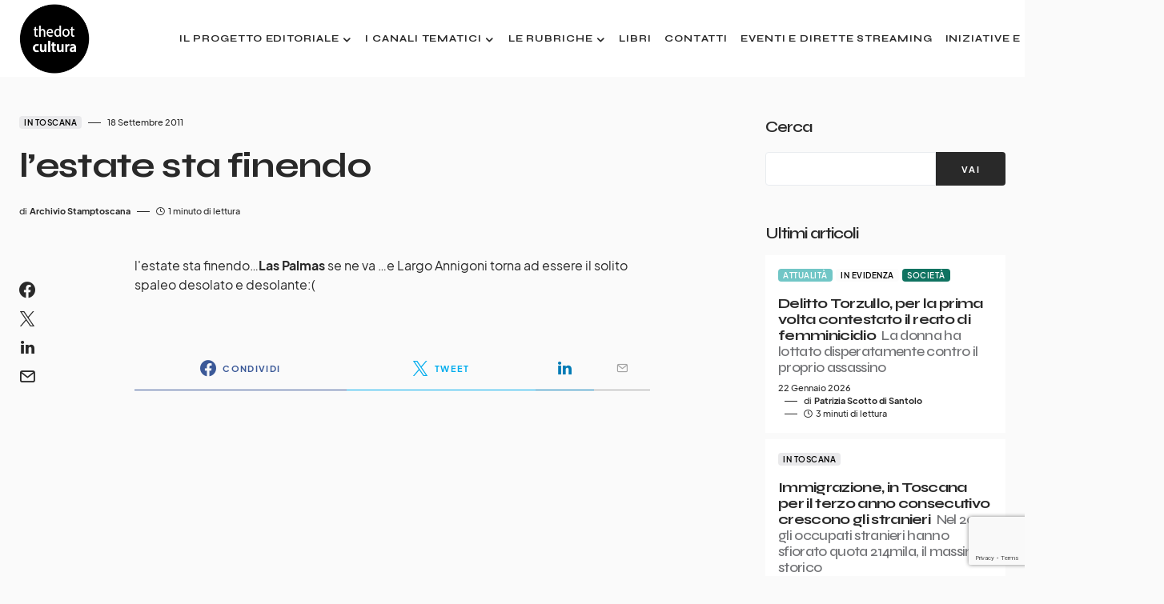

--- FILE ---
content_type: text/html; charset=UTF-8
request_url: https://www.thedotcultura.it/lestate-sta-finendo/
body_size: 23356
content:
<!doctype html>
<html lang="it-IT">
<head>
	<!-- Google Tag Manager -->
	<script>(function(w,d,s,l,i){w[l]=w[l]||[];w[l].push({'gtm.start':
	new Date().getTime(),event:'gtm.js'});var f=d.getElementsByTagName(s)[0],
	j=d.createElement(s),dl=l!='dataLayer'?'&l='+l:'';j.async=true;j.src=
	'https://www.googletagmanager.com/gtm.js?id='+i+dl;f.parentNode.insertBefore(j,f);
	})(window,document,'script','dataLayer','GTM-W5TMKWRW');</script>
	<!-- End Google Tag Manager -->
	
	<!-- 2025-03-03 - changed with GTM -->
	<!-- Google tag (gtag.js) -->
	<!--<script async src="https://www.googletagmanager.com/gtag/js?id=G-9ZJM29HPSW"></script>
	<script>
	  window.dataLayer = window.dataLayer || [];
	  function gtag(){dataLayer.push(arguments);}
	  gtag('js', new Date());

	  gtag('config', 'G-9ZJM29HPSW');
	</script>-->
	
	<meta charset="UTF-8" />
	<meta name="viewport" content="width=device-width, initial-scale=1" />
	<link rel="profile" href="https://gmpg.org/xfn/11" />
	<meta name='robots' content='index, follow, max-image-preview:large, max-snippet:-1, max-video-preview:-1' />

	<!-- This site is optimized with the Yoast SEO plugin v26.8 - https://yoast.com/product/yoast-seo-wordpress/ -->
	<title>l&#039;estate sta finendo - thedotcultura</title>
	<link rel="canonical" href="https://www.thedotcultura.it/lestate-sta-finendo/" />
	<meta property="og:locale" content="it_IT" />
	<meta property="og:type" content="article" />
	<meta property="og:title" content="l&#039;estate sta finendo - thedotcultura" />
	<meta property="og:description" content="l&#039;estate sta finendo&#8230;Las Palmas se ne va &#8230;e Largo Annigoni torna ad essere il solito spaleo desolato e&hellip;" />
	<meta property="og:url" content="https://www.thedotcultura.it/lestate-sta-finendo/" />
	<meta property="og:site_name" content="thedotcultura" />
	<meta property="article:publisher" content="https://www.facebook.com/thedotcultura" />
	<meta property="article:published_time" content="2011-09-18T10:25:30+00:00" />
	<meta property="og:image" content="https://www.thedotcultura.it/wp-content/uploads/2022/09/Logo-DEF-circle1_nero-.png" />
	<meta property="og:image:width" content="1493" />
	<meta property="og:image:height" content="1492" />
	<meta property="og:image:type" content="image/png" />
	<meta name="author" content="Archivio Stamptoscana" />
	<meta name="twitter:card" content="summary_large_image" />
	<meta name="twitter:label1" content="Scritto da" />
	<meta name="twitter:data1" content="Archivio Stamptoscana" />
	<script type="application/ld+json" class="yoast-schema-graph">{"@context":"https://schema.org","@graph":[{"@type":"Article","@id":"https://www.thedotcultura.it/lestate-sta-finendo/#article","isPartOf":{"@id":"https://www.thedotcultura.it/lestate-sta-finendo/"},"author":{"name":"Archivio Stamptoscana","@id":"https://www.thedotcultura.it/#/schema/person/4d801254a88fe8c2228a63dcf15eb73c"},"headline":"l&#8217;estate sta finendo","datePublished":"2011-09-18T10:25:30+00:00","mainEntityOfPage":{"@id":"https://www.thedotcultura.it/lestate-sta-finendo/"},"wordCount":25,"publisher":{"@id":"https://www.thedotcultura.it/#organization"},"articleSection":["In Toscana"],"inLanguage":"it-IT"},{"@type":"WebPage","@id":"https://www.thedotcultura.it/lestate-sta-finendo/","url":"https://www.thedotcultura.it/lestate-sta-finendo/","name":"l'estate sta finendo - thedotcultura","isPartOf":{"@id":"https://www.thedotcultura.it/#website"},"datePublished":"2011-09-18T10:25:30+00:00","breadcrumb":{"@id":"https://www.thedotcultura.it/lestate-sta-finendo/#breadcrumb"},"inLanguage":"it-IT","potentialAction":[{"@type":"ReadAction","target":["https://www.thedotcultura.it/lestate-sta-finendo/"]}]},{"@type":"BreadcrumbList","@id":"https://www.thedotcultura.it/lestate-sta-finendo/#breadcrumb","itemListElement":[{"@type":"ListItem","position":1,"name":"Home","item":"https://www.thedotcultura.it/"},{"@type":"ListItem","position":2,"name":"l&#8217;estate sta finendo"}]},{"@type":"WebSite","@id":"https://www.thedotcultura.it/#website","url":"https://www.thedotcultura.it/","name":"thedotcultura","description":"Cultura e attualità","publisher":{"@id":"https://www.thedotcultura.it/#organization"},"potentialAction":[{"@type":"SearchAction","target":{"@type":"EntryPoint","urlTemplate":"https://www.thedotcultura.it/?s={search_term_string}"},"query-input":{"@type":"PropertyValueSpecification","valueRequired":true,"valueName":"search_term_string"}}],"inLanguage":"it-IT"},{"@type":"Organization","@id":"https://www.thedotcultura.it/#organization","name":"thedotcultura","url":"https://www.thedotcultura.it/","logo":{"@type":"ImageObject","inLanguage":"it-IT","@id":"https://www.thedotcultura.it/#/schema/logo/image/","url":"https://www.thedotcultura.it/wp-content/uploads/2022/09/Logo-DEF-circle1_nero-.png","contentUrl":"https://www.thedotcultura.it/wp-content/uploads/2022/09/Logo-DEF-circle1_nero-.png","width":1493,"height":1492,"caption":"thedotcultura"},"image":{"@id":"https://www.thedotcultura.it/#/schema/logo/image/"},"sameAs":["https://www.facebook.com/thedotcultura"]},{"@type":"Person","@id":"https://www.thedotcultura.it/#/schema/person/4d801254a88fe8c2228a63dcf15eb73c","name":"Archivio Stamptoscana","image":{"@type":"ImageObject","inLanguage":"it-IT","@id":"https://www.thedotcultura.it/#/schema/person/image/","url":"https://secure.gravatar.com/avatar/887a6b21e8c02b81d33768631ee8600666132daf1b7b21382f496ef0aef129f8?s=96&d=mm&r=g","contentUrl":"https://secure.gravatar.com/avatar/887a6b21e8c02b81d33768631ee8600666132daf1b7b21382f496ef0aef129f8?s=96&d=mm&r=g","caption":"Archivio Stamptoscana"},"url":"https://www.thedotcultura.it/author/archivio-stamptoscana/"}]}</script>
	<!-- / Yoast SEO plugin. -->


<link rel='dns-prefetch' href='//fonts.googleapis.com' />
<link href='https://fonts.gstatic.com' crossorigin rel='preconnect' />
<link rel="alternate" type="application/rss+xml" title="thedotcultura &raquo; Feed" href="https://www.thedotcultura.it/feed/" />
<link rel="alternate" type="application/rss+xml" title="thedotcultura &raquo; Feed dei commenti" href="https://www.thedotcultura.it/comments/feed/" />
<link rel="alternate" title="oEmbed (JSON)" type="application/json+oembed" href="https://www.thedotcultura.it/wp-json/oembed/1.0/embed?url=https%3A%2F%2Fwww.thedotcultura.it%2Flestate-sta-finendo%2F" />
<link rel="alternate" title="oEmbed (XML)" type="text/xml+oembed" href="https://www.thedotcultura.it/wp-json/oembed/1.0/embed?url=https%3A%2F%2Fwww.thedotcultura.it%2Flestate-sta-finendo%2F&#038;format=xml" />
			<link rel="preload" href="https://www.thedotcultura.it/wp-content/plugins/canvas/assets/fonts/canvas-icons.woff" as="font" type="font/woff" crossorigin>
			<style id='wp-img-auto-sizes-contain-inline-css'>
img:is([sizes=auto i],[sizes^="auto," i]){contain-intrinsic-size:3000px 1500px}
/*# sourceURL=wp-img-auto-sizes-contain-inline-css */
</style>
<link rel='stylesheet' id='canvas-css' href='https://www.thedotcultura.it/wp-content/plugins/canvas/assets/css/canvas.css?ver=2.5.1' media='all' />
<link rel='alternate stylesheet' id='powerkit-icons-css' href='https://www.thedotcultura.it/wp-content/plugins/powerkit/assets/fonts/powerkit-icons.woff?ver=3.0.4' as='font' type='font/wof' crossorigin />
<link rel='stylesheet' id='powerkit-css' href='https://www.thedotcultura.it/wp-content/plugins/powerkit/assets/css/powerkit.css?ver=3.0.4' media='all' />
<style id='wp-emoji-styles-inline-css'>

	img.wp-smiley, img.emoji {
		display: inline !important;
		border: none !important;
		box-shadow: none !important;
		height: 1em !important;
		width: 1em !important;
		margin: 0 0.07em !important;
		vertical-align: -0.1em !important;
		background: none !important;
		padding: 0 !important;
	}
/*# sourceURL=wp-emoji-styles-inline-css */
</style>
<style id='wp-block-library-inline-css'>
:root{--wp-block-synced-color:#7a00df;--wp-block-synced-color--rgb:122,0,223;--wp-bound-block-color:var(--wp-block-synced-color);--wp-editor-canvas-background:#ddd;--wp-admin-theme-color:#007cba;--wp-admin-theme-color--rgb:0,124,186;--wp-admin-theme-color-darker-10:#006ba1;--wp-admin-theme-color-darker-10--rgb:0,107,160.5;--wp-admin-theme-color-darker-20:#005a87;--wp-admin-theme-color-darker-20--rgb:0,90,135;--wp-admin-border-width-focus:2px}@media (min-resolution:192dpi){:root{--wp-admin-border-width-focus:1.5px}}.wp-element-button{cursor:pointer}:root .has-very-light-gray-background-color{background-color:#eee}:root .has-very-dark-gray-background-color{background-color:#313131}:root .has-very-light-gray-color{color:#eee}:root .has-very-dark-gray-color{color:#313131}:root .has-vivid-green-cyan-to-vivid-cyan-blue-gradient-background{background:linear-gradient(135deg,#00d084,#0693e3)}:root .has-purple-crush-gradient-background{background:linear-gradient(135deg,#34e2e4,#4721fb 50%,#ab1dfe)}:root .has-hazy-dawn-gradient-background{background:linear-gradient(135deg,#faaca8,#dad0ec)}:root .has-subdued-olive-gradient-background{background:linear-gradient(135deg,#fafae1,#67a671)}:root .has-atomic-cream-gradient-background{background:linear-gradient(135deg,#fdd79a,#004a59)}:root .has-nightshade-gradient-background{background:linear-gradient(135deg,#330968,#31cdcf)}:root .has-midnight-gradient-background{background:linear-gradient(135deg,#020381,#2874fc)}:root{--wp--preset--font-size--normal:16px;--wp--preset--font-size--huge:42px}.has-regular-font-size{font-size:1em}.has-larger-font-size{font-size:2.625em}.has-normal-font-size{font-size:var(--wp--preset--font-size--normal)}.has-huge-font-size{font-size:var(--wp--preset--font-size--huge)}.has-text-align-center{text-align:center}.has-text-align-left{text-align:left}.has-text-align-right{text-align:right}.has-fit-text{white-space:nowrap!important}#end-resizable-editor-section{display:none}.aligncenter{clear:both}.items-justified-left{justify-content:flex-start}.items-justified-center{justify-content:center}.items-justified-right{justify-content:flex-end}.items-justified-space-between{justify-content:space-between}.screen-reader-text{border:0;clip-path:inset(50%);height:1px;margin:-1px;overflow:hidden;padding:0;position:absolute;width:1px;word-wrap:normal!important}.screen-reader-text:focus{background-color:#ddd;clip-path:none;color:#444;display:block;font-size:1em;height:auto;left:5px;line-height:normal;padding:15px 23px 14px;text-decoration:none;top:5px;width:auto;z-index:100000}html :where(.has-border-color){border-style:solid}html :where([style*=border-top-color]){border-top-style:solid}html :where([style*=border-right-color]){border-right-style:solid}html :where([style*=border-bottom-color]){border-bottom-style:solid}html :where([style*=border-left-color]){border-left-style:solid}html :where([style*=border-width]){border-style:solid}html :where([style*=border-top-width]){border-top-style:solid}html :where([style*=border-right-width]){border-right-style:solid}html :where([style*=border-bottom-width]){border-bottom-style:solid}html :where([style*=border-left-width]){border-left-style:solid}html :where(img[class*=wp-image-]){height:auto;max-width:100%}:where(figure){margin:0 0 1em}html :where(.is-position-sticky){--wp-admin--admin-bar--position-offset:var(--wp-admin--admin-bar--height,0px)}@media screen and (max-width:600px){html :where(.is-position-sticky){--wp-admin--admin-bar--position-offset:0px}}

/*# sourceURL=wp-block-library-inline-css */
</style><style id='wp-block-archives-inline-css'>
.wp-block-archives{box-sizing:border-box}.wp-block-archives-dropdown label{display:block}
/*# sourceURL=https://www.thedotcultura.it/wp-includes/blocks/archives/style.min.css */
</style>
<style id='wp-block-categories-inline-css'>
.wp-block-categories{box-sizing:border-box}.wp-block-categories.alignleft{margin-right:2em}.wp-block-categories.alignright{margin-left:2em}.wp-block-categories.wp-block-categories-dropdown.aligncenter{text-align:center}.wp-block-categories .wp-block-categories__label{display:block;width:100%}
/*# sourceURL=https://www.thedotcultura.it/wp-includes/blocks/categories/style.min.css */
</style>
<style id='wp-block-heading-inline-css'>
h1:where(.wp-block-heading).has-background,h2:where(.wp-block-heading).has-background,h3:where(.wp-block-heading).has-background,h4:where(.wp-block-heading).has-background,h5:where(.wp-block-heading).has-background,h6:where(.wp-block-heading).has-background{padding:1.25em 2.375em}h1.has-text-align-left[style*=writing-mode]:where([style*=vertical-lr]),h1.has-text-align-right[style*=writing-mode]:where([style*=vertical-rl]),h2.has-text-align-left[style*=writing-mode]:where([style*=vertical-lr]),h2.has-text-align-right[style*=writing-mode]:where([style*=vertical-rl]),h3.has-text-align-left[style*=writing-mode]:where([style*=vertical-lr]),h3.has-text-align-right[style*=writing-mode]:where([style*=vertical-rl]),h4.has-text-align-left[style*=writing-mode]:where([style*=vertical-lr]),h4.has-text-align-right[style*=writing-mode]:where([style*=vertical-rl]),h5.has-text-align-left[style*=writing-mode]:where([style*=vertical-lr]),h5.has-text-align-right[style*=writing-mode]:where([style*=vertical-rl]),h6.has-text-align-left[style*=writing-mode]:where([style*=vertical-lr]),h6.has-text-align-right[style*=writing-mode]:where([style*=vertical-rl]){rotate:180deg}
/*# sourceURL=https://www.thedotcultura.it/wp-includes/blocks/heading/style.min.css */
</style>
<style id='wp-block-image-inline-css'>
.wp-block-image>a,.wp-block-image>figure>a{display:inline-block}.wp-block-image img{box-sizing:border-box;height:auto;max-width:100%;vertical-align:bottom}@media not (prefers-reduced-motion){.wp-block-image img.hide{visibility:hidden}.wp-block-image img.show{animation:show-content-image .4s}}.wp-block-image[style*=border-radius] img,.wp-block-image[style*=border-radius]>a{border-radius:inherit}.wp-block-image.has-custom-border img{box-sizing:border-box}.wp-block-image.aligncenter{text-align:center}.wp-block-image.alignfull>a,.wp-block-image.alignwide>a{width:100%}.wp-block-image.alignfull img,.wp-block-image.alignwide img{height:auto;width:100%}.wp-block-image .aligncenter,.wp-block-image .alignleft,.wp-block-image .alignright,.wp-block-image.aligncenter,.wp-block-image.alignleft,.wp-block-image.alignright{display:table}.wp-block-image .aligncenter>figcaption,.wp-block-image .alignleft>figcaption,.wp-block-image .alignright>figcaption,.wp-block-image.aligncenter>figcaption,.wp-block-image.alignleft>figcaption,.wp-block-image.alignright>figcaption{caption-side:bottom;display:table-caption}.wp-block-image .alignleft{float:left;margin:.5em 1em .5em 0}.wp-block-image .alignright{float:right;margin:.5em 0 .5em 1em}.wp-block-image .aligncenter{margin-left:auto;margin-right:auto}.wp-block-image :where(figcaption){margin-bottom:1em;margin-top:.5em}.wp-block-image.is-style-circle-mask img{border-radius:9999px}@supports ((-webkit-mask-image:none) or (mask-image:none)) or (-webkit-mask-image:none){.wp-block-image.is-style-circle-mask img{border-radius:0;-webkit-mask-image:url('data:image/svg+xml;utf8,<svg viewBox="0 0 100 100" xmlns="http://www.w3.org/2000/svg"><circle cx="50" cy="50" r="50"/></svg>');mask-image:url('data:image/svg+xml;utf8,<svg viewBox="0 0 100 100" xmlns="http://www.w3.org/2000/svg"><circle cx="50" cy="50" r="50"/></svg>');mask-mode:alpha;-webkit-mask-position:center;mask-position:center;-webkit-mask-repeat:no-repeat;mask-repeat:no-repeat;-webkit-mask-size:contain;mask-size:contain}}:root :where(.wp-block-image.is-style-rounded img,.wp-block-image .is-style-rounded img){border-radius:9999px}.wp-block-image figure{margin:0}.wp-lightbox-container{display:flex;flex-direction:column;position:relative}.wp-lightbox-container img{cursor:zoom-in}.wp-lightbox-container img:hover+button{opacity:1}.wp-lightbox-container button{align-items:center;backdrop-filter:blur(16px) saturate(180%);background-color:#5a5a5a40;border:none;border-radius:4px;cursor:zoom-in;display:flex;height:20px;justify-content:center;opacity:0;padding:0;position:absolute;right:16px;text-align:center;top:16px;width:20px;z-index:100}@media not (prefers-reduced-motion){.wp-lightbox-container button{transition:opacity .2s ease}}.wp-lightbox-container button:focus-visible{outline:3px auto #5a5a5a40;outline:3px auto -webkit-focus-ring-color;outline-offset:3px}.wp-lightbox-container button:hover{cursor:pointer;opacity:1}.wp-lightbox-container button:focus{opacity:1}.wp-lightbox-container button:focus,.wp-lightbox-container button:hover,.wp-lightbox-container button:not(:hover):not(:active):not(.has-background){background-color:#5a5a5a40;border:none}.wp-lightbox-overlay{box-sizing:border-box;cursor:zoom-out;height:100vh;left:0;overflow:hidden;position:fixed;top:0;visibility:hidden;width:100%;z-index:100000}.wp-lightbox-overlay .close-button{align-items:center;cursor:pointer;display:flex;justify-content:center;min-height:40px;min-width:40px;padding:0;position:absolute;right:calc(env(safe-area-inset-right) + 16px);top:calc(env(safe-area-inset-top) + 16px);z-index:5000000}.wp-lightbox-overlay .close-button:focus,.wp-lightbox-overlay .close-button:hover,.wp-lightbox-overlay .close-button:not(:hover):not(:active):not(.has-background){background:none;border:none}.wp-lightbox-overlay .lightbox-image-container{height:var(--wp--lightbox-container-height);left:50%;overflow:hidden;position:absolute;top:50%;transform:translate(-50%,-50%);transform-origin:top left;width:var(--wp--lightbox-container-width);z-index:9999999999}.wp-lightbox-overlay .wp-block-image{align-items:center;box-sizing:border-box;display:flex;height:100%;justify-content:center;margin:0;position:relative;transform-origin:0 0;width:100%;z-index:3000000}.wp-lightbox-overlay .wp-block-image img{height:var(--wp--lightbox-image-height);min-height:var(--wp--lightbox-image-height);min-width:var(--wp--lightbox-image-width);width:var(--wp--lightbox-image-width)}.wp-lightbox-overlay .wp-block-image figcaption{display:none}.wp-lightbox-overlay button{background:none;border:none}.wp-lightbox-overlay .scrim{background-color:#fff;height:100%;opacity:.9;position:absolute;width:100%;z-index:2000000}.wp-lightbox-overlay.active{visibility:visible}@media not (prefers-reduced-motion){.wp-lightbox-overlay.active{animation:turn-on-visibility .25s both}.wp-lightbox-overlay.active img{animation:turn-on-visibility .35s both}.wp-lightbox-overlay.show-closing-animation:not(.active){animation:turn-off-visibility .35s both}.wp-lightbox-overlay.show-closing-animation:not(.active) img{animation:turn-off-visibility .25s both}.wp-lightbox-overlay.zoom.active{animation:none;opacity:1;visibility:visible}.wp-lightbox-overlay.zoom.active .lightbox-image-container{animation:lightbox-zoom-in .4s}.wp-lightbox-overlay.zoom.active .lightbox-image-container img{animation:none}.wp-lightbox-overlay.zoom.active .scrim{animation:turn-on-visibility .4s forwards}.wp-lightbox-overlay.zoom.show-closing-animation:not(.active){animation:none}.wp-lightbox-overlay.zoom.show-closing-animation:not(.active) .lightbox-image-container{animation:lightbox-zoom-out .4s}.wp-lightbox-overlay.zoom.show-closing-animation:not(.active) .lightbox-image-container img{animation:none}.wp-lightbox-overlay.zoom.show-closing-animation:not(.active) .scrim{animation:turn-off-visibility .4s forwards}}@keyframes show-content-image{0%{visibility:hidden}99%{visibility:hidden}to{visibility:visible}}@keyframes turn-on-visibility{0%{opacity:0}to{opacity:1}}@keyframes turn-off-visibility{0%{opacity:1;visibility:visible}99%{opacity:0;visibility:visible}to{opacity:0;visibility:hidden}}@keyframes lightbox-zoom-in{0%{transform:translate(calc((-100vw + var(--wp--lightbox-scrollbar-width))/2 + var(--wp--lightbox-initial-left-position)),calc(-50vh + var(--wp--lightbox-initial-top-position))) scale(var(--wp--lightbox-scale))}to{transform:translate(-50%,-50%) scale(1)}}@keyframes lightbox-zoom-out{0%{transform:translate(-50%,-50%) scale(1);visibility:visible}99%{visibility:visible}to{transform:translate(calc((-100vw + var(--wp--lightbox-scrollbar-width))/2 + var(--wp--lightbox-initial-left-position)),calc(-50vh + var(--wp--lightbox-initial-top-position))) scale(var(--wp--lightbox-scale));visibility:hidden}}
/*# sourceURL=https://www.thedotcultura.it/wp-includes/blocks/image/style.min.css */
</style>
<style id='wp-block-search-inline-css'>
.wp-block-search__button{margin-left:10px;word-break:normal}.wp-block-search__button.has-icon{line-height:0}.wp-block-search__button svg{height:1.25em;min-height:24px;min-width:24px;width:1.25em;fill:currentColor;vertical-align:text-bottom}:where(.wp-block-search__button){border:1px solid #ccc;padding:6px 10px}.wp-block-search__inside-wrapper{display:flex;flex:auto;flex-wrap:nowrap;max-width:100%}.wp-block-search__label{width:100%}.wp-block-search.wp-block-search__button-only .wp-block-search__button{box-sizing:border-box;display:flex;flex-shrink:0;justify-content:center;margin-left:0;max-width:100%}.wp-block-search.wp-block-search__button-only .wp-block-search__inside-wrapper{min-width:0!important;transition-property:width}.wp-block-search.wp-block-search__button-only .wp-block-search__input{flex-basis:100%;transition-duration:.3s}.wp-block-search.wp-block-search__button-only.wp-block-search__searchfield-hidden,.wp-block-search.wp-block-search__button-only.wp-block-search__searchfield-hidden .wp-block-search__inside-wrapper{overflow:hidden}.wp-block-search.wp-block-search__button-only.wp-block-search__searchfield-hidden .wp-block-search__input{border-left-width:0!important;border-right-width:0!important;flex-basis:0;flex-grow:0;margin:0;min-width:0!important;padding-left:0!important;padding-right:0!important;width:0!important}:where(.wp-block-search__input){appearance:none;border:1px solid #949494;flex-grow:1;font-family:inherit;font-size:inherit;font-style:inherit;font-weight:inherit;letter-spacing:inherit;line-height:inherit;margin-left:0;margin-right:0;min-width:3rem;padding:8px;text-decoration:unset!important;text-transform:inherit}:where(.wp-block-search__button-inside .wp-block-search__inside-wrapper){background-color:#fff;border:1px solid #949494;box-sizing:border-box;padding:4px}:where(.wp-block-search__button-inside .wp-block-search__inside-wrapper) .wp-block-search__input{border:none;border-radius:0;padding:0 4px}:where(.wp-block-search__button-inside .wp-block-search__inside-wrapper) .wp-block-search__input:focus{outline:none}:where(.wp-block-search__button-inside .wp-block-search__inside-wrapper) :where(.wp-block-search__button){padding:4px 8px}.wp-block-search.aligncenter .wp-block-search__inside-wrapper{margin:auto}.wp-block[data-align=right] .wp-block-search.wp-block-search__button-only .wp-block-search__inside-wrapper{float:right}
/*# sourceURL=https://www.thedotcultura.it/wp-includes/blocks/search/style.min.css */
</style>
<style id='wp-block-group-inline-css'>
.wp-block-group{box-sizing:border-box}:where(.wp-block-group.wp-block-group-is-layout-constrained){position:relative}
/*# sourceURL=https://www.thedotcultura.it/wp-includes/blocks/group/style.min.css */
</style>
<style id='global-styles-inline-css'>
:root{--wp--preset--aspect-ratio--square: 1;--wp--preset--aspect-ratio--4-3: 4/3;--wp--preset--aspect-ratio--3-4: 3/4;--wp--preset--aspect-ratio--3-2: 3/2;--wp--preset--aspect-ratio--2-3: 2/3;--wp--preset--aspect-ratio--16-9: 16/9;--wp--preset--aspect-ratio--9-16: 9/16;--wp--preset--color--black: #000000;--wp--preset--color--cyan-bluish-gray: #abb8c3;--wp--preset--color--white: #FFFFFF;--wp--preset--color--pale-pink: #f78da7;--wp--preset--color--vivid-red: #cf2e2e;--wp--preset--color--luminous-vivid-orange: #ff6900;--wp--preset--color--luminous-vivid-amber: #fcb900;--wp--preset--color--light-green-cyan: #7bdcb5;--wp--preset--color--vivid-green-cyan: #00d084;--wp--preset--color--pale-cyan-blue: #8ed1fc;--wp--preset--color--vivid-cyan-blue: #0693e3;--wp--preset--color--vivid-purple: #9b51e0;--wp--preset--color--blue: #1830cc;--wp--preset--color--green: #03a988;--wp--preset--color--orange: #FFBC49;--wp--preset--color--red: #fb0d48;--wp--preset--color--secondary-bg: #f8f3ee;--wp--preset--color--accent-bg: #ddefe9;--wp--preset--color--secondary: #818181;--wp--preset--color--primary: #292929;--wp--preset--color--gray-50: #f8f9fa;--wp--preset--color--gray-100: #f8f9fb;--wp--preset--color--gray-200: #e9ecef;--wp--preset--color--gray-300: #dee2e6;--wp--preset--gradient--vivid-cyan-blue-to-vivid-purple: linear-gradient(135deg,rgb(6,147,227) 0%,rgb(155,81,224) 100%);--wp--preset--gradient--light-green-cyan-to-vivid-green-cyan: linear-gradient(135deg,rgb(122,220,180) 0%,rgb(0,208,130) 100%);--wp--preset--gradient--luminous-vivid-amber-to-luminous-vivid-orange: linear-gradient(135deg,rgb(252,185,0) 0%,rgb(255,105,0) 100%);--wp--preset--gradient--luminous-vivid-orange-to-vivid-red: linear-gradient(135deg,rgb(255,105,0) 0%,rgb(207,46,46) 100%);--wp--preset--gradient--very-light-gray-to-cyan-bluish-gray: linear-gradient(135deg,rgb(238,238,238) 0%,rgb(169,184,195) 100%);--wp--preset--gradient--cool-to-warm-spectrum: linear-gradient(135deg,rgb(74,234,220) 0%,rgb(151,120,209) 20%,rgb(207,42,186) 40%,rgb(238,44,130) 60%,rgb(251,105,98) 80%,rgb(254,248,76) 100%);--wp--preset--gradient--blush-light-purple: linear-gradient(135deg,rgb(255,206,236) 0%,rgb(152,150,240) 100%);--wp--preset--gradient--blush-bordeaux: linear-gradient(135deg,rgb(254,205,165) 0%,rgb(254,45,45) 50%,rgb(107,0,62) 100%);--wp--preset--gradient--luminous-dusk: linear-gradient(135deg,rgb(255,203,112) 0%,rgb(199,81,192) 50%,rgb(65,88,208) 100%);--wp--preset--gradient--pale-ocean: linear-gradient(135deg,rgb(255,245,203) 0%,rgb(182,227,212) 50%,rgb(51,167,181) 100%);--wp--preset--gradient--electric-grass: linear-gradient(135deg,rgb(202,248,128) 0%,rgb(113,206,126) 100%);--wp--preset--gradient--midnight: linear-gradient(135deg,rgb(2,3,129) 0%,rgb(40,116,252) 100%);--wp--preset--font-size--small: 13px;--wp--preset--font-size--medium: 20px;--wp--preset--font-size--large: 36px;--wp--preset--font-size--x-large: 42px;--wp--preset--font-size--regular: 16px;--wp--preset--font-size--huge: 48px;--wp--preset--spacing--20: 0.44rem;--wp--preset--spacing--30: 0.67rem;--wp--preset--spacing--40: 1rem;--wp--preset--spacing--50: 1.5rem;--wp--preset--spacing--60: 2.25rem;--wp--preset--spacing--70: 3.38rem;--wp--preset--spacing--80: 5.06rem;--wp--preset--shadow--natural: 6px 6px 9px rgba(0, 0, 0, 0.2);--wp--preset--shadow--deep: 12px 12px 50px rgba(0, 0, 0, 0.4);--wp--preset--shadow--sharp: 6px 6px 0px rgba(0, 0, 0, 0.2);--wp--preset--shadow--outlined: 6px 6px 0px -3px rgb(255, 255, 255), 6px 6px rgb(0, 0, 0);--wp--preset--shadow--crisp: 6px 6px 0px rgb(0, 0, 0);}:where(.is-layout-flex){gap: 0.5em;}:where(.is-layout-grid){gap: 0.5em;}body .is-layout-flex{display: flex;}.is-layout-flex{flex-wrap: wrap;align-items: center;}.is-layout-flex > :is(*, div){margin: 0;}body .is-layout-grid{display: grid;}.is-layout-grid > :is(*, div){margin: 0;}:where(.wp-block-columns.is-layout-flex){gap: 2em;}:where(.wp-block-columns.is-layout-grid){gap: 2em;}:where(.wp-block-post-template.is-layout-flex){gap: 1.25em;}:where(.wp-block-post-template.is-layout-grid){gap: 1.25em;}.has-black-color{color: var(--wp--preset--color--black) !important;}.has-cyan-bluish-gray-color{color: var(--wp--preset--color--cyan-bluish-gray) !important;}.has-white-color{color: var(--wp--preset--color--white) !important;}.has-pale-pink-color{color: var(--wp--preset--color--pale-pink) !important;}.has-vivid-red-color{color: var(--wp--preset--color--vivid-red) !important;}.has-luminous-vivid-orange-color{color: var(--wp--preset--color--luminous-vivid-orange) !important;}.has-luminous-vivid-amber-color{color: var(--wp--preset--color--luminous-vivid-amber) !important;}.has-light-green-cyan-color{color: var(--wp--preset--color--light-green-cyan) !important;}.has-vivid-green-cyan-color{color: var(--wp--preset--color--vivid-green-cyan) !important;}.has-pale-cyan-blue-color{color: var(--wp--preset--color--pale-cyan-blue) !important;}.has-vivid-cyan-blue-color{color: var(--wp--preset--color--vivid-cyan-blue) !important;}.has-vivid-purple-color{color: var(--wp--preset--color--vivid-purple) !important;}.has-black-background-color{background-color: var(--wp--preset--color--black) !important;}.has-cyan-bluish-gray-background-color{background-color: var(--wp--preset--color--cyan-bluish-gray) !important;}.has-white-background-color{background-color: var(--wp--preset--color--white) !important;}.has-pale-pink-background-color{background-color: var(--wp--preset--color--pale-pink) !important;}.has-vivid-red-background-color{background-color: var(--wp--preset--color--vivid-red) !important;}.has-luminous-vivid-orange-background-color{background-color: var(--wp--preset--color--luminous-vivid-orange) !important;}.has-luminous-vivid-amber-background-color{background-color: var(--wp--preset--color--luminous-vivid-amber) !important;}.has-light-green-cyan-background-color{background-color: var(--wp--preset--color--light-green-cyan) !important;}.has-vivid-green-cyan-background-color{background-color: var(--wp--preset--color--vivid-green-cyan) !important;}.has-pale-cyan-blue-background-color{background-color: var(--wp--preset--color--pale-cyan-blue) !important;}.has-vivid-cyan-blue-background-color{background-color: var(--wp--preset--color--vivid-cyan-blue) !important;}.has-vivid-purple-background-color{background-color: var(--wp--preset--color--vivid-purple) !important;}.has-black-border-color{border-color: var(--wp--preset--color--black) !important;}.has-cyan-bluish-gray-border-color{border-color: var(--wp--preset--color--cyan-bluish-gray) !important;}.has-white-border-color{border-color: var(--wp--preset--color--white) !important;}.has-pale-pink-border-color{border-color: var(--wp--preset--color--pale-pink) !important;}.has-vivid-red-border-color{border-color: var(--wp--preset--color--vivid-red) !important;}.has-luminous-vivid-orange-border-color{border-color: var(--wp--preset--color--luminous-vivid-orange) !important;}.has-luminous-vivid-amber-border-color{border-color: var(--wp--preset--color--luminous-vivid-amber) !important;}.has-light-green-cyan-border-color{border-color: var(--wp--preset--color--light-green-cyan) !important;}.has-vivid-green-cyan-border-color{border-color: var(--wp--preset--color--vivid-green-cyan) !important;}.has-pale-cyan-blue-border-color{border-color: var(--wp--preset--color--pale-cyan-blue) !important;}.has-vivid-cyan-blue-border-color{border-color: var(--wp--preset--color--vivid-cyan-blue) !important;}.has-vivid-purple-border-color{border-color: var(--wp--preset--color--vivid-purple) !important;}.has-vivid-cyan-blue-to-vivid-purple-gradient-background{background: var(--wp--preset--gradient--vivid-cyan-blue-to-vivid-purple) !important;}.has-light-green-cyan-to-vivid-green-cyan-gradient-background{background: var(--wp--preset--gradient--light-green-cyan-to-vivid-green-cyan) !important;}.has-luminous-vivid-amber-to-luminous-vivid-orange-gradient-background{background: var(--wp--preset--gradient--luminous-vivid-amber-to-luminous-vivid-orange) !important;}.has-luminous-vivid-orange-to-vivid-red-gradient-background{background: var(--wp--preset--gradient--luminous-vivid-orange-to-vivid-red) !important;}.has-very-light-gray-to-cyan-bluish-gray-gradient-background{background: var(--wp--preset--gradient--very-light-gray-to-cyan-bluish-gray) !important;}.has-cool-to-warm-spectrum-gradient-background{background: var(--wp--preset--gradient--cool-to-warm-spectrum) !important;}.has-blush-light-purple-gradient-background{background: var(--wp--preset--gradient--blush-light-purple) !important;}.has-blush-bordeaux-gradient-background{background: var(--wp--preset--gradient--blush-bordeaux) !important;}.has-luminous-dusk-gradient-background{background: var(--wp--preset--gradient--luminous-dusk) !important;}.has-pale-ocean-gradient-background{background: var(--wp--preset--gradient--pale-ocean) !important;}.has-electric-grass-gradient-background{background: var(--wp--preset--gradient--electric-grass) !important;}.has-midnight-gradient-background{background: var(--wp--preset--gradient--midnight) !important;}.has-small-font-size{font-size: var(--wp--preset--font-size--small) !important;}.has-medium-font-size{font-size: var(--wp--preset--font-size--medium) !important;}.has-large-font-size{font-size: var(--wp--preset--font-size--large) !important;}.has-x-large-font-size{font-size: var(--wp--preset--font-size--x-large) !important;}
/*# sourceURL=global-styles-inline-css */
</style>

<style id='classic-theme-styles-inline-css'>
/*! This file is auto-generated */
.wp-block-button__link{color:#fff;background-color:#32373c;border-radius:9999px;box-shadow:none;text-decoration:none;padding:calc(.667em + 2px) calc(1.333em + 2px);font-size:1.125em}.wp-block-file__button{background:#32373c;color:#fff;text-decoration:none}
/*# sourceURL=/wp-includes/css/classic-themes.min.css */
</style>
<link rel='stylesheet' id='canvas-block-posts-sidebar-css' href='https://www.thedotcultura.it/wp-content/plugins/canvas/components/posts/block-posts-sidebar/block-posts-sidebar.css?ver=1750339920' media='all' />
<link rel='stylesheet' id='wp-components-css' href='https://www.thedotcultura.it/wp-includes/css/dist/components/style.min.css?ver=6.9' media='all' />
<link rel='stylesheet' id='wp-preferences-css' href='https://www.thedotcultura.it/wp-includes/css/dist/preferences/style.min.css?ver=6.9' media='all' />
<link rel='stylesheet' id='wp-block-editor-css' href='https://www.thedotcultura.it/wp-includes/css/dist/block-editor/style.min.css?ver=6.9' media='all' />
<link rel='stylesheet' id='popup-maker-block-library-style-css' href='https://www.thedotcultura.it/wp-content/plugins/popup-maker/dist/packages/block-library-style.css?ver=dbea705cfafe089d65f1' media='all' />
<link rel='stylesheet' id='absolute-reviews-css' href='https://www.thedotcultura.it/wp-content/plugins/absolute-reviews/public/css/absolute-reviews-public.css?ver=1.1.6' media='all' />
<link rel='stylesheet' id='advanced-popups-css' href='https://www.thedotcultura.it/wp-content/plugins/advanced-popups/public/css/advanced-popups-public.css?ver=1.2.2' media='all' />
<link rel='stylesheet' id='canvas-block-heading-style-css' href='https://www.thedotcultura.it/wp-content/plugins/canvas/components/content-formatting/block-heading/block.css?ver=1750339920' media='all' />
<link rel='stylesheet' id='canvas-block-list-style-css' href='https://www.thedotcultura.it/wp-content/plugins/canvas/components/content-formatting/block-list/block.css?ver=1750339920' media='all' />
<link rel='stylesheet' id='canvas-block-paragraph-style-css' href='https://www.thedotcultura.it/wp-content/plugins/canvas/components/content-formatting/block-paragraph/block.css?ver=1750339920' media='all' />
<link rel='stylesheet' id='canvas-block-separator-style-css' href='https://www.thedotcultura.it/wp-content/plugins/canvas/components/content-formatting/block-separator/block.css?ver=1750339920' media='all' />
<link rel='stylesheet' id='canvas-block-group-style-css' href='https://www.thedotcultura.it/wp-content/plugins/canvas/components/basic-elements/block-group/block.css?ver=1750339920' media='all' />
<link rel='stylesheet' id='canvas-block-cover-style-css' href='https://www.thedotcultura.it/wp-content/plugins/canvas/components/basic-elements/block-cover/block.css?ver=1750339920' media='all' />
<link rel='stylesheet' id='gn-frontend-gnfollow-style-css' href='https://www.thedotcultura.it/wp-content/plugins/gn-publisher/assets/css/gn-frontend-gnfollow.min.css?ver=1.5.26' media='all' />
<link rel='stylesheet' id='powerkit-author-box-css' href='https://www.thedotcultura.it/wp-content/plugins/powerkit/modules/author-box/public/css/public-powerkit-author-box.css?ver=3.0.4' media='all' />
<link rel='stylesheet' id='powerkit-basic-elements-css' href='https://www.thedotcultura.it/wp-content/plugins/powerkit/modules/basic-elements/public/css/public-powerkit-basic-elements.css?ver=3.0.4' media='screen' />
<link rel='stylesheet' id='powerkit-content-formatting-css' href='https://www.thedotcultura.it/wp-content/plugins/powerkit/modules/content-formatting/public/css/public-powerkit-content-formatting.css?ver=3.0.4' media='all' />
<link rel='stylesheet' id='powerkit-сontributors-css' href='https://www.thedotcultura.it/wp-content/plugins/powerkit/modules/contributors/public/css/public-powerkit-contributors.css?ver=3.0.4' media='all' />
<link rel='stylesheet' id='powerkit-facebook-css' href='https://www.thedotcultura.it/wp-content/plugins/powerkit/modules/facebook/public/css/public-powerkit-facebook.css?ver=3.0.4' media='all' />
<link rel='stylesheet' id='powerkit-featured-categories-css' href='https://www.thedotcultura.it/wp-content/plugins/powerkit/modules/featured-categories/public/css/public-powerkit-featured-categories.css?ver=3.0.4' media='all' />
<link rel='stylesheet' id='powerkit-inline-posts-css' href='https://www.thedotcultura.it/wp-content/plugins/powerkit/modules/inline-posts/public/css/public-powerkit-inline-posts.css?ver=3.0.4' media='all' />
<link rel='stylesheet' id='powerkit-instagram-css' href='https://www.thedotcultura.it/wp-content/plugins/powerkit/modules/instagram/public/css/public-powerkit-instagram.css?ver=3.0.4' media='all' />
<link rel='stylesheet' id='powerkit-justified-gallery-css' href='https://www.thedotcultura.it/wp-content/plugins/powerkit/modules/justified-gallery/public/css/public-powerkit-justified-gallery.css?ver=3.0.4' media='all' />
<link rel='stylesheet' id='glightbox-css' href='https://www.thedotcultura.it/wp-content/plugins/powerkit/modules/lightbox/public/css/glightbox.min.css?ver=3.0.4' media='all' />
<link rel='stylesheet' id='powerkit-lightbox-css' href='https://www.thedotcultura.it/wp-content/plugins/powerkit/modules/lightbox/public/css/public-powerkit-lightbox.css?ver=3.0.4' media='all' />
<link rel='stylesheet' id='powerkit-opt-in-forms-css' href='https://www.thedotcultura.it/wp-content/plugins/powerkit/modules/opt-in-forms/public/css/public-powerkit-opt-in-forms.css?ver=3.0.4' media='all' />
<link rel='stylesheet' id='powerkit-widget-posts-css' href='https://www.thedotcultura.it/wp-content/plugins/powerkit/modules/posts/public/css/public-powerkit-widget-posts.css?ver=3.0.4' media='all' />
<link rel='stylesheet' id='powerkit-scroll-to-top-css' href='https://www.thedotcultura.it/wp-content/plugins/powerkit/modules/scroll-to-top/public/css/public-powerkit-scroll-to-top.css?ver=3.0.4' media='all' />
<link rel='stylesheet' id='powerkit-share-buttons-css' href='https://www.thedotcultura.it/wp-content/plugins/powerkit/modules/share-buttons/public/css/public-powerkit-share-buttons.css?ver=3.0.4' media='all' />
<link rel='stylesheet' id='powerkit-slider-gallery-css' href='https://www.thedotcultura.it/wp-content/plugins/powerkit/modules/slider-gallery/public/css/public-powerkit-slider-gallery.css?ver=3.0.4' media='all' />
<link rel='stylesheet' id='powerkit-social-links-css' href='https://www.thedotcultura.it/wp-content/plugins/powerkit/modules/social-links/public/css/public-powerkit-social-links.css?ver=3.0.4' media='all' />
<link rel='stylesheet' id='powerkit-table-of-contents-css' href='https://www.thedotcultura.it/wp-content/plugins/powerkit/modules/table-of-contents/public/css/public-powerkit-table-of-contents.css?ver=3.0.4' media='all' />
<link rel='stylesheet' id='powerkit-twitter-css' href='https://www.thedotcultura.it/wp-content/plugins/powerkit/modules/twitter/public/css/public-powerkit-twitter.css?ver=3.0.4' media='all' />
<link rel='stylesheet' id='powerkit-widget-about-css' href='https://www.thedotcultura.it/wp-content/plugins/powerkit/modules/widget-about/public/css/public-powerkit-widget-about.css?ver=3.0.4' media='all' />
<link rel='stylesheet' id='parent-style-css' href='https://www.thedotcultura.it/wp-content/themes/blueprint/style.css?ver=6.9' media='all' />
<link rel='stylesheet' id='csco-styles-css' href='https://www.thedotcultura.it/wp-content/themes/blueprint/style.css?ver=1.1.4' media='all' />
<style id='csco-styles-inline-css'>

:root {
	/* Base Font */
	--cs-font-base-family: 'plus-jakarta-sans', sans-serif;
	--cs-font-base-size: 1rem;
	--cs-font-base-weight: 400;
	--cs-font-base-style: normal;
	--cs-font-base-letter-spacing: normal;
	--cs-font-base-line-height: 1.5;

	/* Primary Font */
	--cs-font-primary-family: 'plus-jakarta-sans', sans-serif;
	--cs-font-primary-size: 0.6875rem;
	--cs-font-primary-weight: 700;
	--cs-font-primary-style: normal;
	--cs-font-primary-letter-spacing: 0.125em;
	--cs-font-primary-text-transform: uppercase;

	/* Secondary Font */
	--cs-font-secondary-family: 'plus-jakarta-sans', sans-serif;
	--cs-font-secondary-size: 0.75rem;
	--cs-font-secondary-weight: 500;
	--cs-font-secondary-style: normal;
	--cs-font-secondary-letter-spacing: normal;
	--cs-font-secondary-text-transform: initial;

	/* Category Font */
	--cs-font-category-family 'plus-jakarta-sans', sans-serif;
	--cs-font-category-size: 0.625rem;
	--cs-font-category-weight: 600;
	--cs-font-category-style: normal;
	--cs-font-category-letter-spacing: 0.05em;
	--cs-font-category-text-transform: uppercase;

	/* Tags Font */
	--cs-font-tags-family: 'plus-jakarta-sans', sans-serif;
	--cs-font-tags-size: 0.6875rem;
	--cs-font-tags-weight: 600;
	--cs-font-tags-style: normal;
	--cs-font-tags-letter-spacing: 0.025em;
	--cs-font-tags-text-transform: uppercase;

	/* Post Meta Font */
	--cs-font-post-meta-family: 'plus-jakarta-sans', sans-serif;
	--cs-font-post-meta-size: 0.6875rem;
	--cs-font-post-meta-weight: 500;
	--cs-font-post-meta-style: normal;
	--cs-font-post-meta-letter-spacing: normal;
	--cs-font-post-meta-text-transform: initial;

	/* Input Font */
	--cs-font-input-family: 'plus-jakarta-sans', sans-serif;
	--cs-font-input-size: 0.875rem;
	--cs-font-input-line-height: 1.625rem;
	--cs-font-input-weight: 500;
	--cs-font-input-style: normal;
	--cs-font-input-letter-spacing: normal;
	--cs-font-input-text-transform: initial;

	/* Post Subbtitle */
	--cs-font-post-subtitle-family: 'plus-jakarta-sans', sans-serif;
	--cs-font-post-subtitle-size: 2.25rem;
	--cs-font-post-subtitle-weight: 300;
	--cs-font-post-subtitle-line-height: 1.15;
	--cs-font-post-subtitle-letter-spacing: normal;

	/* Post Content */
	--cs-font-post-content-family: 'plus-jakarta-sans', sans-serif;
	--cs-font-post-content-size: 1rem;
	--cs-font-post-content-letter-spacing: normal;

	/* Summary */
	--cs-font-entry-summary-family: 'plus-jakarta-sans', sans-serif;
	--cs-font-entry-summary-size: 1.25rem;
	--cs-font-entry-summary-letter-spacing: normal;

	/* Entry Excerpt */
	--cs-font-entry-excerpt-family: 'plus-jakarta-sans', sans-serif;
	--cs-font-entry-excerpt-size: 1rem;
	--cs-font-entry-excerpt-line-height: 1.5;
	--cs-font-entry-excerpt-wight: 400;
	--cs-font-entry-excerpt-letter-spacing: normal;

	/* Logos --------------- */

	/* Main Logo */
	--cs-font-main-logo-family: 'plus-jakarta-sans', sans-serif;
	--cs-font-main-logo-size: 1.5rem;
	--cs-font-main-logo-weight: 700;
	--cs-font-main-logo-style: normal;
	--cs-font-main-logo-letter-spacing: -0.05em;
	--cs-font-main-logo-text-transform: initial;

	/* Footer Logo */
	--cs-font-footer-logo-family: 'plus-jakarta-sans', sans-serif;
	--cs-font-footer-logo-size: 1.5rem;
	--cs-font-footer-logo-weight: 700;
	--cs-font-footer-logo-style: normal;
	--cs-font-footer-logo-letter-spacing: -0.05em;
	--cs-font-footer-logo-text-transform: initial;

	/* Headings --------------- */

	/* Headings */
	--cs-font-headings-family: 'Syne', sans-serif;
	--cs-font-headings-weight: 700;
	--cs-font-headings-style: normal;
	--cs-font-headings-line-height: 1.15;
	--cs-font-headings-letter-spacing: -0.0375em;
	--cs-font-headings-text-transform: initial;

	/* Headings Excerpt */
	--cs-font-headings-excerpt-family: 'Syne', sans-serif;
	--cs-font-headings-excerpt-weight: 500;
	--cs-font-headings-excerpt-style: normal;
	--cs-font-headings-excerpt-line-height: 1.15;
	--cs-font-headings-excerpt-letter-spacing: -0.0375em;
	--cs-font-headings-excerpt-text-transform: initial;

	/* Section Headings */
	--cs-font-section-headings-family: 'Syne', sans-serif;
	--cs-font-section-headings-size: 1.25rem;
	--cs-font-section-headings-weight: 600;
	--cs-font-section-headings-style: normal;
	--cs-font-section-headings-letter-spacing: -0.05em;
	--cs-font-section-headings-text-transform: initial;

	/* Primary Menu Font --------------- */
	/* Used for main top level menu elements. */
	--cs-font-primary-menu-family: 'Syne', sans-serif;
	--cs-font-primary-menu-size: 0.75rem;
	--cs-font-primary-menu-weight: 700;
	--cs-font-primary-menu-style: normal;
	--cs-font-primary-menu-letter-spacing: 0.075em;
	--cs-font-primary-menu-text-transform: uppercase;

	/* Primary Submenu Font */
	/* Used for submenu elements. */
	--cs-font-primary-submenu-family: 'Syne', sans-serif;
	--cs-font-primary-submenu-size: 0.75rem;
	--cs-font-primary-submenu-weight: 500;
	--cs-font-primary-submenu-style: normal;
	--cs-font-primary-submenu-letter-spacing: normal;
	--cs-font-primary-submenu-text-transform: initial;

	/* Featured Menu Font */
	/* Used for main top level featured-menu elements. */
	--cs-font-featured-menu-family: 'Syne', sans-serif;
	--cs-font-featured-menu-size: 0.75rem;
	--cs-font-featured-menu-weight: 700;
	--cs-font-featured-menu-style: normal;
	--cs-font-featured-menu-letter-spacing: 0.075em;
	--cs-font-featured-menu-text-transform: uppercase;

	/* Featured Submenu Font */
	/* Used for featured-submenu elements. */
	--cs-font-featured-submenu-family: 'Syne', sans-serif;
	--cs-font-featured-submenu-size: 0.75rem;
	--cs-font-featured-submenu-weight: 400;
	--cs-font-featured-submenu-style: normal;
	--cs-font-featured-submenu-letter-spacing: normal;
	--cs-font-featured-submenu-text-transform: initial;

	/* Fullscreen Menu Font */
	/* Used for main top level fullscreen-menu elements. */
	--cs-font-fullscreen-menu-family: 'Syne', sans-serif;
	--cs-font-fullscreen-menu-size: 2.5rem;
	--cs-font-fullscreen-menu-weight: 600;
	--cs-font-fullscreen-menu-line-height: 1;
	--cs-font-fullscreen-menu-style: normal;
	--cs-font-fullscreen-menu-letter-spacing: -0.05em;
	--cs-font-fullscreen-menu-text-transform: initial;

	/* Fullscreen Submenu Font */
	/* Used for fullscreen-submenu elements. */
	--cs-font-fullscreen-submenu-family: 'Syne', sans-serif;
	--cs-font-fullscreen-submenu-size: 1rem;
	--cs-font-fullscreen-submenu-weight: 500;
	--cs-font-fullscreen-submenu-line-height: 1;
	--cs-font-fullscreen-submenu-style: normal;
	--cs-font-fullscreen-submenu-letter-spacing: normal;
	--cs-font-fullscreen-submenu-text-transform: initial;

	/* Footer Menu Heading Font
	/* Used for main top level footer elements. */
	--cs-font-footer-menu-family: 'Syne', sans-serif;
	--cs-font-footer-menu-size: 1.25rem;
	--cs-font-footer-menu-weight: 600;
	--cs-font-footer-menu-line-height: 1;
	--cs-font-footer-menu-style: normal;
	--cs-font-footer-menu-letter-spacing: -0.05em;
	--cs-font-footer-menu-text-transform: initial;

	/* Footer Submenu Font */
	/* Used footer-submenu elements. */
	--cs-font-footer-submenu-family: 'Syne', sans-serif;
	--cs-font-footer-submenu-size: 0.75rem;
	--cs-font-footer-submenu-weight: 700;
	--cs-font-footer-submenu-line-height: 1.5;
	--cs-font-footer-submenu-style: normal;
	--cs-font-footer-submenu-letter-spacing: 0.075em;
	--cs-font-footer-submenu-text-transform: uppercase;

	/* Footer Bottom Menu Font */
	/* Used footer-bottom-submenu elements. */
	--cs-font-footer-bottom-submenu-family: 'Syne', sans-serif;
	--cs-font-footer-bottom-submenu-size: 0.75rem;
	--cs-font-footer-bottom-submenu-weight: 500;
	--cs-font-footer-bottom-submenu-line-height: 1;
	--cs-font-footer-bottom-submenu-style: normal;
	--cs-font-footer-bottom-submenu-letter-spacing: normal;
	--cs-font-footer-bottom-submenu-text-transform: initial;

	/* Category Letter Font */
	--cs-font-category-letter-family: 'plus-jakarta-sans', sans-serif;
	--cs-font-category-letter-size: 4rem;
	--cs-font-category-letter-weight: 600;
	--cs-font-category-letter-style: normal;

	/* Category label */
	--cs-font-category-label-family: 'plus-jakarta-sans', sans-serif;
	--cs-font-category-label-size: 1.125rem;
	--cs-font-category-label-weight: 400;
	--cs-font-category-label-style: normal;
	--cs-font-category-label-line-height: 1.15;
	--cs-font-category-label-letter-spacing: -0.0125em;
	--cs-font-category-label-text-transform: initial;

	/* Custom-label Font */
	/* Used for custom-label. */
	--cs-font-custom-label-family: 'Syne', sans-serif;
	--cs-font-custom-label-size: 0.75rem;
	--cs-font-custom-label-weight: 500;
	--cs-font-custom-label-style: normal;
	--cs-font-custom-label-letter-spacing: normal;
	--cs-font-custom-label-text-transform: uppercase;

	/* Label */
	--cs-font-label-family: 'Syne', sans-serif;
	--cs-font-label-size: 0.75rem;
	--cs-font-label-weight: 700;
	--cs-font-label-style: normal;
	--cs-font-label-letter-spacing: -0.025em;
	--cs-font-label-text-transform: uppercase;

	/* Header instagram */
	/* Used for Header instagrams. */
	--cs-font-header-instagram-family: 'Syne', sans-serif;
	--cs-font-header-instagram-size: 2rem;
	--cs-font-header-instagram-weight: 400;
	--cs-font-header-instagram-style: normal;
	--cs-font-header-instagram-letter-spacing: normal;
	--cs-font-header-instagram-text-transform: none;

	/* Used badge*/
	--cs-font-badge-family: 'plus-jakarta-sans', sans-serif;
	--cs-font-badge-size: 0.625rem;
	--cs-font-badge-weight: 600;
	--cs-font-badge-style: normal;
	--cs-font-badge-letter-spacing: normal;
	--cs-font-badge-text-transform: uppercase;;
}


.searchwp-live-search-no-min-chars:after { content: "Continue typing" }
/*# sourceURL=csco-styles-inline-css */
</style>
<link rel='stylesheet' id='8252f87b832814eff0448c5a4ee4357a-css' href='https://fonts.googleapis.com/css?family=Syne%3A700%2C500%2C600%2C400&#038;subset=latin%2Clatin-ext%2Ccyrillic%2Ccyrillic-ext%2Cvietnamese&#038;display=swap&#038;ver=1.1.4' media='all' />
<style id='csco-theme-fonts-inline-css'>
@font-face {font-family: plus-jakarta-sans;src: url('https://www.thedotcultura.it/wp-content/themes/blueprint/assets/static/fonts/plus-jakarta-sans-300.woff2') format('woff2'),url('https://www.thedotcultura.it/wp-content/themes/blueprint/assets/static/fonts/plus-jakarta-sans-300.woff') format('woff');font-weight: 300;font-style: normal;font-display: swap;}@font-face {font-family: plus-jakarta-sans;src: url('https://www.thedotcultura.it/wp-content/themes/blueprint/assets/static/fonts/plus-jakarta-sans-regular.woff2') format('woff2'),url('https://www.thedotcultura.it/wp-content/themes/blueprint/assets/static/fonts/plus-jakarta-sans-regular.woff') format('woff');font-weight: 400;font-style: normal;font-display: swap;}@font-face {font-family: plus-jakarta-sans;src: url('https://www.thedotcultura.it/wp-content/themes/blueprint/assets/static/fonts/plus-jakarta-sans-500.woff2') format('woff2'),url('https://www.thedotcultura.it/wp-content/themes/blueprint/assets/static/fonts/plus-jakarta-sans-500.woff') format('woff');font-weight: 500;font-style: normal;font-display: swap;}@font-face {font-family: plus-jakarta-sans;src: url('https://www.thedotcultura.it/wp-content/themes/blueprint/assets/static/fonts/plus-jakarta-sans-600.woff2') format('woff2'),url('https://www.thedotcultura.it/wp-content/themes/blueprint/assets/static/fonts/plus-jakarta-sans-600.woff') format('woff');font-weight: 600;font-style: normal;font-display: swap;}@font-face {font-family: plus-jakarta-sans;src: url('https://www.thedotcultura.it/wp-content/themes/blueprint/assets/static/fonts/plus-jakarta-sans-700.woff2') format('woff2'),url('https://www.thedotcultura.it/wp-content/themes/blueprint/assets/static/fonts/plus-jakarta-sans-700.woff') format('woff');font-weight: 700;font-style: normal;font-display: swap;}
/*# sourceURL=csco-theme-fonts-inline-css */
</style>
<style id='csco-customizer-output-styles-inline-css'>
:root, [data-site-scheme="default"]{--cs-color-site-background:#fafafa;--cs-color-header-background:#ffffff;--cs-color-header-background-alpha:rgba(255,255,255,0.85);--cs-color-submenu-background:rgba(255,255,255,0.85);--cs-color-search-background:rgba(255,255,255,0.85);--cs-color-multi-column-background:rgba(255,255,255,0.85);--cs-color-fullscreen-menu-background:rgba(255,255,255,0.85);--cs-color-footer-background:#292929;--cs-color-footer-bottom-background:#fafafa;}:root, [data-scheme="default"]{--cs-color-overlay-background:rgba(0,0,0,0.15);--cs-color-overlay-secondary-background:rgba(0,0,0,0.35);--cs-color-link:#000000;--cs-color-link-hover:#a3a3a3;--cs-color-accent:#191919;--cs-color-secondary:#a3a3a3;--cs-palette-color-secondary:#a3a3a3;--cs-color-button:#292929;--cs-color-button-contrast:#ffffff;--cs-color-button-hover:#515151;--cs-color-button-hover-contrast:#ffffff;--cs-color-category:#e9e9eb;--cs-color-category-contrast:#000000;--cs-color-category-hover:#454558;--cs-color-category-hover-contrast:#ffffff;--cs-color-tags:#ededed;--cs-color-tags-contrast:#292929;--cs-color-tags-hover:#000000;--cs-color-tags-hover-contrast:#ffffff;--cs-color-post-meta:#292929;--cs-color-post-meta-link:#292929;--cs-color-post-meta-link-hover:#818181;--cs-color-excerpt:#717275;--cs-color-badge-primary:#484f7e;--cs-color-badge-secondary:#ededed;--cs-color-badge-success:#9db8ad;--cs-color-badge-danger:#cfa0b1;--cs-color-badge-warning:#cac6b4;--cs-color-badge-info:#5c6693;--cs-color-badge-dark:#000000;--cs-color-badge-light:#fafafa;}[data-scheme="default"] [class*="-badge"][class*="-primary"]{--cs-color-badge-dark-contrast:#ffffff;}[data-scheme="default"] [class*="-badge"][class*="-secondary"]{--cs-color-badge-light-contrast:#000000;}[data-scheme="default"] [class*="-badge"][class*="-success"]{--cs-color-badge-dark-contrast:#ffffff;}[data-scheme="default"] [class*="-badge"][class*="-danger"]{--cs-color-badge-dark-contrast:#ffffff;}[data-scheme="default"] [class*="-badge"][class*="-warning"]{--cs-color-badge-dark-contrast:#ffffff;}[data-scheme="default"] [class*="-badge"][class*="-info"]{--cs-color-badge-dark-contrast:#ffffff;}[data-scheme="default"] [class*="-badge"][class*="-dark"]{--cs-color-badge-dark-contrast:#ffffff;}[data-scheme="default"] [class*="-badge"][class*="-light"]{--cs-color-badge-light-contrast:#000000;}[data-site-scheme="dark"]{--cs-color-site-background:#1c1c1c;--cs-color-header-background:#1c1c1c;--cs-color-header-background-alpha:rgba(28,28,28,0.85);--cs-color-submenu-background:rgba(28,28,28,0.85);--cs-color-search-background:rgba(28,28,28,0.85);--cs-color-multi-column-background:rgba(28,28,28,0.85);--cs-color-fullscreen-menu-background:rgba(28,28,28,0.85);--cs-color-footer-background:#292929;--cs-color-footer-bottom-background:#1c1c1c;--cs-color-overlay-background:rgba(0,0,0,0.15);--cs-color-overlay-secondary-background:rgba(0,0,0,0.35);--cs-color-link:#ffffff;--cs-color-link-hover:rgba(255,255,255,0.75);}:root{--cs-color-submenu-background-dark:rgba(28,28,28,0.85);--cs-color-search-background-dark:rgba(28,28,28,0.85);--cs-color-multi-column-background-dark:rgba(28,28,28,0.85);--cs-layout-elements-border-radius:0px;--cs-thumbnail-border-radius:0px;--cs-button-border-radius:4px;--cnvs-tabs-border-radius:4px;--cs-input-border-radius:4px;--cs-badge-border-radius:4px;--cs-category-label-border-radius:4px;--cs-header-initial-height:96px;}[data-scheme="dark"]{--cs-color-accent:#191919;--cs-color-secondary:#bcbcbc;--cs-palette-color-secondary:#bcbcbc;--cs-color-button:#292929;--cs-color-button-contrast:#ffffff;--cs-color-button-hover:#7a7a7a;--cs-color-button-hover-contrast:#ffffff;--cs-color-category:#e9e9eb;--cs-color-category-contrast:#000000;--cs-color-category-hover:#818181;--cs-color-category-hover-contrast:#ffffff;--cs-color-post-meta:#ffffff;--cs-color-post-meta-link:#ffffff;--cs-color-post-meta-link-hover:#818181;--cs-color-excerpt:#e0e0e0;--cs-color-badge-primary:#484f7e;--cs-color-badge-secondary:#ededed;--cs-color-badge-success:#9db8ad;--cs-color-badge-danger:#cfa0b1;--cs-color-badge-warning:#cac6b4;--cs-color-badge-info:#5c6693;--cs-color-badge-dark:rgba(255,255,255,0.7);--cs-color-badge-light:rgb(238,238,238);}[data-scheme="dark"] [class*="-badge"][class*="-primary"]{--cs-color-badge-dark-contrast:#ffffff;}[data-scheme="dark"] [class*="-badge"][class*="-secondary"]{--cs-color-badge-light-contrast:#000000;}[data-scheme="dark"] [class*="-badge"][class*="-success"]{--cs-color-badge-dark-contrast:#ffffff;}[data-scheme="dark"] [class*="-badge"][class*="-danger"]{--cs-color-badge-dark-contrast:#ffffff;}[data-scheme="dark"] [class*="-badge"][class*="-warning"]{--cs-color-badge-dark-contrast:#ffffff;}[data-scheme="dark"] [class*="-badge"][class*="-info"]{--cs-color-badge-dark-contrast:#ffffff;}[data-scheme="dark"] [class*="-badge"][class*="-dark"]{--cs-color-badge-dark-contrast:#ffffff;}[data-scheme="dark"] [class*="-badge"][class*="-light"]{--cs-color-badge-light-contrast:#020202;}:root .cnvs-block-section-heading, [data-scheme="default"] .cnvs-block-section-heading, [data-scheme="dark"] [data-scheme="default"] .cnvs-block-section-heading{--cnvs-section-heading-border-color:#d5d5d5;}[data-scheme="dark"] .cnvs-block-section-heading{--cnvs-section-heading-border-color:#494949;}
/*# sourceURL=csco-customizer-output-styles-inline-css */
</style>
<script src="https://www.thedotcultura.it/wp-includes/js/jquery/jquery.min.js?ver=3.7.1" id="jquery-core-js"></script>
<script src="https://www.thedotcultura.it/wp-includes/js/jquery/jquery-migrate.min.js?ver=3.4.1" id="jquery-migrate-js"></script>
<script src="https://www.thedotcultura.it/wp-content/plugins/advanced-popups/public/js/advanced-popups-public.js?ver=1.2.2" id="advanced-popups-js"></script>
<link rel="https://api.w.org/" href="https://www.thedotcultura.it/wp-json/" /><link rel="alternate" title="JSON" type="application/json" href="https://www.thedotcultura.it/wp-json/wp/v2/posts/343525" /><link rel="EditURI" type="application/rsd+xml" title="RSD" href="https://www.thedotcultura.it/xmlrpc.php?rsd" />
<meta name="generator" content="WordPress 6.9" />
<link rel='shortlink' href='https://www.thedotcultura.it/?p=343525' />
		<link rel="preload" href="https://www.thedotcultura.it/wp-content/plugins/absolute-reviews/fonts/absolute-reviews-icons.woff" as="font" type="font/woff" crossorigin>
				<link rel="preload" href="https://www.thedotcultura.it/wp-content/plugins/advanced-popups/fonts/advanced-popups-icons.woff" as="font" type="font/woff" crossorigin>
		<style id="color-categories" type="text/css">.cs-entry__post-meta .cs-meta-category .post-categories a[href="https://www.thedotcultura.it/category/attualita/"]{background:linear-gradient(#71c6c6,#71c6c6);color:#ffffff;} .cs-entry__post-meta .cs-meta-category .post-categories a[href="https://www.thedotcultura.it/category/cultura/"]{background:linear-gradient(#000000,#000000);color:#ffffff;} .cs-entry__post-meta .cs-meta-category .post-categories a[href="https://www.thedotcultura.it/category/economia-e-finanza/"]{background:linear-gradient(#00274f,#00274f);color:#ffffff;} .cs-entry__post-meta .cs-meta-category .post-categories a[href="https://www.thedotcultura.it/category/energia/"]{background:linear-gradient(#1d9191,#1d9191);color:#ffffff;} .cs-entry__post-meta .cs-meta-category .post-categories a[href="https://www.thedotcultura.it/category/in-emilia-romagna/"]{} .cs-entry__post-meta .cs-meta-category .post-categories a[href="https://www.thedotcultura.it/category/in-evidenza/"]{background:linear-gradient(#fcfcfc,#fcfcfc);color:#000000;} .cs-entry__post-meta .cs-meta-category .post-categories a[href="https://www.thedotcultura.it/category/in-toscana/"]{} .cs-entry__post-meta .cs-meta-category .post-categories a[href="https://www.thedotcultura.it/category/innovazione-e-sviluppo/"]{background:linear-gradient(#093a40,#093a40);color:#ffffff;} .cs-entry__post-meta .cs-meta-category .post-categories a[href="https://www.thedotcultura.it/category/istruzione-e-formazione/"]{background:linear-gradient(#0f5959,#0f5959);color:#ffffff;} .cs-entry__post-meta .cs-meta-category .post-categories a[href="https://www.thedotcultura.it/category/maestri-e-modelli/"]{background:linear-gradient(#26c179,#26c179);color:#ffffff;} .cs-entry__post-meta .cs-meta-category .post-categories a[href="https://www.thedotcultura.it/category/nino-prandi/"]{} .cs-entry__post-meta .cs-meta-category .post-categories a[href="https://www.thedotcultura.it/category/pace-e-guerra/"]{background:linear-gradient(#298455,#298455);color:#ffffff;} .cs-entry__post-meta .cs-meta-category .post-categories a[href="https://www.thedotcultura.it/category/politica/"]{background:linear-gradient(#017d93,#017d93);color:#ffffff;} .cs-entry__post-meta .cs-meta-category .post-categories a[href="https://www.thedotcultura.it/category/recensioni/"]{} .cs-entry__post-meta .cs-meta-category .post-categories a[href="https://www.thedotcultura.it/category/societa/"]{background:linear-gradient(#107361,#107361);color:#ffffff;} .cs-entry__post-meta .cs-meta-category .post-categories a[href="https://www.thedotcultura.it/category/transizione-digitale/"]{background:linear-gradient(#578eaa,#578eaa);color:#ffffff;} .cs-entry__post-meta .cs-meta-category .post-categories a[href="https://www.thedotcultura.it/category/transizione-ecologica/"]{background:linear-gradient(#5baf81,#5baf81);color:#ffffff;} </style ><style id="csco-inline-styles"></style>
		<link rel="icon" href="https://www.thedotcultura.it/wp-content/uploads/2022/09/cropped-Logo-DEF-circle1_nero--32x32.png" sizes="32x32" />
<link rel="icon" href="https://www.thedotcultura.it/wp-content/uploads/2022/09/cropped-Logo-DEF-circle1_nero--192x192.png" sizes="192x192" />
<link rel="apple-touch-icon" href="https://www.thedotcultura.it/wp-content/uploads/2022/09/cropped-Logo-DEF-circle1_nero--180x180.png" />
<meta name="msapplication-TileImage" content="https://www.thedotcultura.it/wp-content/uploads/2022/09/cropped-Logo-DEF-circle1_nero--270x270.png" />
		<style id="wp-custom-css">
			/* Nascondi cookieyes */
[data-cky-tag="powered-by"] {
  display: none !important;
}

[data-cky-tag="detail-powered-by"] {
  display: none !important;
}
/* Fine nascondi cookieyes */

/* edit logo in header */
.cs-header__logo img {max-height: calc(var(--cs-header-initial-height) - 8px);
}

/* edit link in author box */
.pk-widget-author-container .pk-social-links-items:before {
    content: "Seguimi";
}

/* edit footer */
.cs-footer__top {
	display:none
}
.cs-footer__bottom {
	--cs-color-footer-bottom-background: #292929
}
.cs-footer__bottom ul.cs-footer__nav-inner a {
	color: var(--cs-color-secondary)
}

/* display social links also on tablet */
.cs-header .cs-navbar-social-links {
	display:flex;
}		</style>
		</head>

<body class="wp-singular post-template-default single single-post postid-343525 single-format-standard wp-embed-responsive wp-theme-blueprint wp-child-theme-blueprint-child cs-page-layout-right cs-navbar-smart-enabled cs-sticky-sidebar-enabled cs-stick-to-top" data-scheme='default' data-site-scheme='default'>
	
	<!-- Google Tag Manager (noscript) -->
	<noscript><iframe src="https://www.googletagmanager.com/ns.html?id=GTM-W5TMKWRW"
	height="0" width="0" style="display:none;visibility:hidden"></iframe></noscript>
	<!-- End Google Tag Manager (noscript) -->
	



	<div class="cs-site-overlay"></div>

	<div class="cs-offcanvas">
		<div class="cs-offcanvas__header" data-scheme="default">
			
			<nav class="cs-offcanvas__nav">
						<div class="cs-logo">
			<a class="cs-header__logo cs-logo-default " href="https://www.thedotcultura.it/">
				<img src="https://www.thedotcultura.it/wp-content/uploads/2022/10/thedotcultura-logo-DEF-2bold.png"  alt="thedotcultura" >			</a>

									<a class="cs-header__logo cs-logo-dark " href="https://www.thedotcultura.it/">
							<img src="https://www.thedotcultura.it/wp-content/uploads/2022/09/Loghi-DEF_-circle-Bianco-.png"  alt="thedotcultura" >						</a>
							</div>
		
				<span class="cs-offcanvas__toggle" role="button"><i class="cs-icon cs-icon-x"></i></span>
			</nav>

					</div>
		<aside class="cs-offcanvas__sidebar">
			<div class="cs-offcanvas__inner cs-offcanvas__area cs-widget-area">
				<div class="widget widget_nav_menu cs-d-xl-none"><div class="menu-primary-container"><ul id="menu-primary" class="menu"><li id="menu-item-577" class="menu-item menu-item-type-custom menu-item-object-custom menu-item-has-children menu-item-577"><a href="#">Il progetto editoriale</a>
<ul class="sub-menu">
	<li id="menu-item-4488" class="menu-item menu-item-type-post_type menu-item-object-page menu-item-4488"><a href="https://www.thedotcultura.it/la-visione/">La visione</a></li>
	<li id="menu-item-4511" class="menu-item menu-item-type-post_type menu-item-object-page menu-item-4511"><a href="https://www.thedotcultura.it/i-giornalisti/">I giornalisti</a></li>
	<li id="menu-item-4500" class="menu-item menu-item-type-post_type menu-item-object-page menu-item-4500"><a href="https://www.thedotcultura.it/collaborazioni/">Fondazione Circoli Rosselli</a></li>
	<li id="menu-item-6580" class="menu-item menu-item-type-post_type menu-item-object-page menu-item-6580"><a href="https://www.thedotcultura.it/sostieni-il-progetto/">Sostieni il progetto</a></li>
</ul>
</li>
<li id="menu-item-509" class="menu-item menu-item-type-custom menu-item-object-custom menu-item-has-children menu-item-509"><a href="#">I canali tematici</a>
<ul class="sub-menu">
	<li id="menu-item-4339" class="menu-item menu-item-type-custom menu-item-object-custom menu-item-4339"><a href="https://www.thedotcultura.it/category/transizione-digitale/">Transizione digitale</a></li>
	<li id="menu-item-4338" class="menu-item menu-item-type-custom menu-item-object-custom menu-item-4338"><a href="https://www.thedotcultura.it/category/transizione-ecologica/">Transizione ecologica</a></li>
	<li id="menu-item-4342" class="menu-item menu-item-type-custom menu-item-object-custom menu-item-4342"><a href="https://www.thedotcultura.it/category/innovazione-e-sviluppo/">Innovazione</a></li>
	<li id="menu-item-4721" class="menu-item menu-item-type-custom menu-item-object-custom menu-item-4721"><a href="https://www.thedotcultura.it/category/politica/">Politica</a></li>
	<li id="menu-item-4464" class="menu-item menu-item-type-custom menu-item-object-custom menu-item-4464"><a href="https://www.thedotcultura.it/category/economia-e-finanza/">Economia e finanza</a></li>
	<li id="menu-item-4575" class="menu-item menu-item-type-custom menu-item-object-custom menu-item-4575"><a href="https://www.thedotcultura.it/category/societa/">Società</a></li>
	<li id="menu-item-4345" class="menu-item menu-item-type-custom menu-item-object-custom menu-item-4345"><a href="https://www.thedotcultura.it/category/cultura/">Cultura</a></li>
	<li id="menu-item-4341" class="menu-item menu-item-type-custom menu-item-object-custom menu-item-4341"><a href="https://www.thedotcultura.it/category/istruzione-e-formazione/">Istruzione e formazione</a></li>
</ul>
</li>
<li id="menu-item-4346" class="menu-item menu-item-type-custom menu-item-object-custom menu-item-has-children menu-item-4346"><a href="#">Le rubriche</a>
<ul class="sub-menu">
	<li id="menu-item-4340" class="menu-item menu-item-type-custom menu-item-object-custom menu-item-4340"><a href="https://www.thedotcultura.it/category/pace-e-guerra/">Pace e guerra</a></li>
	<li id="menu-item-4343" class="menu-item menu-item-type-custom menu-item-object-custom menu-item-4343"><a href="https://www.thedotcultura.it/category/maestri-e-modelli/">Maestri e modelli</a></li>
</ul>
</li>
<li id="menu-item-5006" class="menu-item menu-item-type-post_type menu-item-object-page menu-item-5006"><a href="https://www.thedotcultura.it/libri/">Libri</a></li>
<li id="menu-item-191" class="menu-item menu-item-type-post_type menu-item-object-page menu-item-191"><a href="https://www.thedotcultura.it/contatti/">Contatti</a></li>
<li id="menu-item-6566" class="menu-item menu-item-type-post_type menu-item-object-page menu-item-6566"><a href="https://www.thedotcultura.it/dirette-streaming-eventi/">Eventi e Dirette streaming</a></li>
<li id="menu-item-6597" class="menu-item menu-item-type-custom menu-item-object-custom menu-item-has-children menu-item-6597"><a>Iniziative e Partner</a>
<ul class="sub-menu">
	<li id="menu-item-6598" class="menu-item menu-item-type-custom menu-item-object-custom menu-item-6598"><a target="_blank" href="https://www.giano-festival.it">Giano Festival Cinema</a></li>
	<li id="menu-item-6599" class="menu-item menu-item-type-custom menu-item-object-custom menu-item-6599"><a target="_blank" href="https://www.thedotcompany.it">Thedotcompany</a></li>
	<li id="menu-item-6602" class="menu-item menu-item-type-custom menu-item-object-custom menu-item-6602"><a target="_blank" href="https://www.edizionithedotcompany.it">Edizioni thedotcompany</a></li>
	<li id="menu-item-6600" class="menu-item menu-item-type-custom menu-item-object-custom menu-item-6600"><a target="_blank" href="https://www.energee3.com">Energee3</a></li>
	<li id="menu-item-6601" class="menu-item menu-item-type-custom menu-item-object-custom menu-item-6601"><a target="_blank" href="https://www.energee4.com">Energee4</a></li>
</ul>
</li>
</ul></div></div>
				<div class="widget block-5 widget_block">
<div class="wp-block-group"><div class="wp-block-group__inner-container is-layout-flow wp-block-group-is-layout-flow">
<h2 class="wp-block-heading">Archivi</h2>


<ul class="wp-block-archives-list wp-block-archives">	<li><a href='https://www.thedotcultura.it/2026/01/'>Gennaio 2026</a></li>
	<li><a href='https://www.thedotcultura.it/2025/12/'>Dicembre 2025</a></li>
	<li><a href='https://www.thedotcultura.it/2025/11/'>Novembre 2025</a></li>
	<li><a href='https://www.thedotcultura.it/2025/10/'>Ottobre 2025</a></li>
	<li><a href='https://www.thedotcultura.it/2025/09/'>Settembre 2025</a></li>
	<li><a href='https://www.thedotcultura.it/2025/08/'>Agosto 2025</a></li>
	<li><a href='https://www.thedotcultura.it/2025/07/'>Luglio 2025</a></li>
	<li><a href='https://www.thedotcultura.it/2025/06/'>Giugno 2025</a></li>
	<li><a href='https://www.thedotcultura.it/2025/05/'>Maggio 2025</a></li>
	<li><a href='https://www.thedotcultura.it/2025/04/'>Aprile 2025</a></li>
	<li><a href='https://www.thedotcultura.it/2025/03/'>Marzo 2025</a></li>
	<li><a href='https://www.thedotcultura.it/2025/02/'>Febbraio 2025</a></li>
	<li><a href='https://www.thedotcultura.it/2025/01/'>Gennaio 2025</a></li>
	<li><a href='https://www.thedotcultura.it/2024/12/'>Dicembre 2024</a></li>
	<li><a href='https://www.thedotcultura.it/2024/11/'>Novembre 2024</a></li>
	<li><a href='https://www.thedotcultura.it/2024/10/'>Ottobre 2024</a></li>
	<li><a href='https://www.thedotcultura.it/2024/09/'>Settembre 2024</a></li>
	<li><a href='https://www.thedotcultura.it/2024/08/'>Agosto 2024</a></li>
	<li><a href='https://www.thedotcultura.it/2024/07/'>Luglio 2024</a></li>
	<li><a href='https://www.thedotcultura.it/2024/06/'>Giugno 2024</a></li>
	<li><a href='https://www.thedotcultura.it/2024/05/'>Maggio 2024</a></li>
	<li><a href='https://www.thedotcultura.it/2024/04/'>Aprile 2024</a></li>
	<li><a href='https://www.thedotcultura.it/2024/03/'>Marzo 2024</a></li>
	<li><a href='https://www.thedotcultura.it/2024/02/'>Febbraio 2024</a></li>
	<li><a href='https://www.thedotcultura.it/2024/01/'>Gennaio 2024</a></li>
	<li><a href='https://www.thedotcultura.it/2023/12/'>Dicembre 2023</a></li>
	<li><a href='https://www.thedotcultura.it/2023/11/'>Novembre 2023</a></li>
	<li><a href='https://www.thedotcultura.it/2023/10/'>Ottobre 2023</a></li>
	<li><a href='https://www.thedotcultura.it/2023/09/'>Settembre 2023</a></li>
	<li><a href='https://www.thedotcultura.it/2023/08/'>Agosto 2023</a></li>
	<li><a href='https://www.thedotcultura.it/2023/07/'>Luglio 2023</a></li>
	<li><a href='https://www.thedotcultura.it/2023/06/'>Giugno 2023</a></li>
	<li><a href='https://www.thedotcultura.it/2023/05/'>Maggio 2023</a></li>
	<li><a href='https://www.thedotcultura.it/2023/04/'>Aprile 2023</a></li>
	<li><a href='https://www.thedotcultura.it/2023/03/'>Marzo 2023</a></li>
	<li><a href='https://www.thedotcultura.it/2023/02/'>Febbraio 2023</a></li>
	<li><a href='https://www.thedotcultura.it/2023/01/'>Gennaio 2023</a></li>
	<li><a href='https://www.thedotcultura.it/2022/12/'>Dicembre 2022</a></li>
	<li><a href='https://www.thedotcultura.it/2022/11/'>Novembre 2022</a></li>
	<li><a href='https://www.thedotcultura.it/2022/10/'>Ottobre 2022</a></li>
	<li><a href='https://www.thedotcultura.it/2022/09/'>Settembre 2022</a></li>
	<li><a href='https://www.thedotcultura.it/2022/08/'>Agosto 2022</a></li>
	<li><a href='https://www.thedotcultura.it/2022/07/'>Luglio 2022</a></li>
	<li><a href='https://www.thedotcultura.it/2022/06/'>Giugno 2022</a></li>
	<li><a href='https://www.thedotcultura.it/2022/05/'>Maggio 2022</a></li>
	<li><a href='https://www.thedotcultura.it/2022/04/'>Aprile 2022</a></li>
	<li><a href='https://www.thedotcultura.it/2022/03/'>Marzo 2022</a></li>
	<li><a href='https://www.thedotcultura.it/2022/02/'>Febbraio 2022</a></li>
	<li><a href='https://www.thedotcultura.it/2022/01/'>Gennaio 2022</a></li>
	<li><a href='https://www.thedotcultura.it/2021/12/'>Dicembre 2021</a></li>
	<li><a href='https://www.thedotcultura.it/2021/11/'>Novembre 2021</a></li>
	<li><a href='https://www.thedotcultura.it/2021/10/'>Ottobre 2021</a></li>
	<li><a href='https://www.thedotcultura.it/2021/09/'>Settembre 2021</a></li>
	<li><a href='https://www.thedotcultura.it/2021/08/'>Agosto 2021</a></li>
	<li><a href='https://www.thedotcultura.it/2021/07/'>Luglio 2021</a></li>
	<li><a href='https://www.thedotcultura.it/2021/06/'>Giugno 2021</a></li>
	<li><a href='https://www.thedotcultura.it/2021/05/'>Maggio 2021</a></li>
	<li><a href='https://www.thedotcultura.it/2021/04/'>Aprile 2021</a></li>
	<li><a href='https://www.thedotcultura.it/2021/03/'>Marzo 2021</a></li>
	<li><a href='https://www.thedotcultura.it/2021/02/'>Febbraio 2021</a></li>
	<li><a href='https://www.thedotcultura.it/2021/01/'>Gennaio 2021</a></li>
	<li><a href='https://www.thedotcultura.it/2020/12/'>Dicembre 2020</a></li>
	<li><a href='https://www.thedotcultura.it/2020/11/'>Novembre 2020</a></li>
	<li><a href='https://www.thedotcultura.it/2020/10/'>Ottobre 2020</a></li>
	<li><a href='https://www.thedotcultura.it/2020/09/'>Settembre 2020</a></li>
	<li><a href='https://www.thedotcultura.it/2020/08/'>Agosto 2020</a></li>
	<li><a href='https://www.thedotcultura.it/2020/07/'>Luglio 2020</a></li>
	<li><a href='https://www.thedotcultura.it/2020/06/'>Giugno 2020</a></li>
	<li><a href='https://www.thedotcultura.it/2020/05/'>Maggio 2020</a></li>
	<li><a href='https://www.thedotcultura.it/2020/04/'>Aprile 2020</a></li>
	<li><a href='https://www.thedotcultura.it/2020/03/'>Marzo 2020</a></li>
	<li><a href='https://www.thedotcultura.it/2020/02/'>Febbraio 2020</a></li>
	<li><a href='https://www.thedotcultura.it/2020/01/'>Gennaio 2020</a></li>
	<li><a href='https://www.thedotcultura.it/2019/12/'>Dicembre 2019</a></li>
	<li><a href='https://www.thedotcultura.it/2019/11/'>Novembre 2019</a></li>
	<li><a href='https://www.thedotcultura.it/2019/10/'>Ottobre 2019</a></li>
	<li><a href='https://www.thedotcultura.it/2019/09/'>Settembre 2019</a></li>
	<li><a href='https://www.thedotcultura.it/2019/08/'>Agosto 2019</a></li>
	<li><a href='https://www.thedotcultura.it/2019/07/'>Luglio 2019</a></li>
	<li><a href='https://www.thedotcultura.it/2019/06/'>Giugno 2019</a></li>
	<li><a href='https://www.thedotcultura.it/2019/05/'>Maggio 2019</a></li>
	<li><a href='https://www.thedotcultura.it/2019/04/'>Aprile 2019</a></li>
	<li><a href='https://www.thedotcultura.it/2019/03/'>Marzo 2019</a></li>
	<li><a href='https://www.thedotcultura.it/2019/02/'>Febbraio 2019</a></li>
	<li><a href='https://www.thedotcultura.it/2019/01/'>Gennaio 2019</a></li>
	<li><a href='https://www.thedotcultura.it/2018/12/'>Dicembre 2018</a></li>
	<li><a href='https://www.thedotcultura.it/2018/11/'>Novembre 2018</a></li>
	<li><a href='https://www.thedotcultura.it/2018/10/'>Ottobre 2018</a></li>
	<li><a href='https://www.thedotcultura.it/2018/09/'>Settembre 2018</a></li>
	<li><a href='https://www.thedotcultura.it/2018/08/'>Agosto 2018</a></li>
	<li><a href='https://www.thedotcultura.it/2018/07/'>Luglio 2018</a></li>
	<li><a href='https://www.thedotcultura.it/2018/06/'>Giugno 2018</a></li>
	<li><a href='https://www.thedotcultura.it/2018/05/'>Maggio 2018</a></li>
	<li><a href='https://www.thedotcultura.it/2018/04/'>Aprile 2018</a></li>
	<li><a href='https://www.thedotcultura.it/2018/03/'>Marzo 2018</a></li>
	<li><a href='https://www.thedotcultura.it/2018/02/'>Febbraio 2018</a></li>
	<li><a href='https://www.thedotcultura.it/2018/01/'>Gennaio 2018</a></li>
	<li><a href='https://www.thedotcultura.it/2017/12/'>Dicembre 2017</a></li>
	<li><a href='https://www.thedotcultura.it/2017/11/'>Novembre 2017</a></li>
	<li><a href='https://www.thedotcultura.it/2017/10/'>Ottobre 2017</a></li>
	<li><a href='https://www.thedotcultura.it/2017/09/'>Settembre 2017</a></li>
	<li><a href='https://www.thedotcultura.it/2017/08/'>Agosto 2017</a></li>
	<li><a href='https://www.thedotcultura.it/2017/07/'>Luglio 2017</a></li>
	<li><a href='https://www.thedotcultura.it/2017/06/'>Giugno 2017</a></li>
	<li><a href='https://www.thedotcultura.it/2017/05/'>Maggio 2017</a></li>
	<li><a href='https://www.thedotcultura.it/2017/04/'>Aprile 2017</a></li>
	<li><a href='https://www.thedotcultura.it/2017/03/'>Marzo 2017</a></li>
	<li><a href='https://www.thedotcultura.it/2017/02/'>Febbraio 2017</a></li>
	<li><a href='https://www.thedotcultura.it/2017/01/'>Gennaio 2017</a></li>
	<li><a href='https://www.thedotcultura.it/2016/12/'>Dicembre 2016</a></li>
	<li><a href='https://www.thedotcultura.it/2016/11/'>Novembre 2016</a></li>
	<li><a href='https://www.thedotcultura.it/2016/10/'>Ottobre 2016</a></li>
	<li><a href='https://www.thedotcultura.it/2016/09/'>Settembre 2016</a></li>
	<li><a href='https://www.thedotcultura.it/2016/08/'>Agosto 2016</a></li>
	<li><a href='https://www.thedotcultura.it/2016/07/'>Luglio 2016</a></li>
	<li><a href='https://www.thedotcultura.it/2016/06/'>Giugno 2016</a></li>
	<li><a href='https://www.thedotcultura.it/2016/05/'>Maggio 2016</a></li>
	<li><a href='https://www.thedotcultura.it/2016/04/'>Aprile 2016</a></li>
	<li><a href='https://www.thedotcultura.it/2016/03/'>Marzo 2016</a></li>
	<li><a href='https://www.thedotcultura.it/2016/02/'>Febbraio 2016</a></li>
	<li><a href='https://www.thedotcultura.it/2016/01/'>Gennaio 2016</a></li>
	<li><a href='https://www.thedotcultura.it/2015/12/'>Dicembre 2015</a></li>
	<li><a href='https://www.thedotcultura.it/2015/11/'>Novembre 2015</a></li>
	<li><a href='https://www.thedotcultura.it/2015/10/'>Ottobre 2015</a></li>
	<li><a href='https://www.thedotcultura.it/2015/09/'>Settembre 2015</a></li>
	<li><a href='https://www.thedotcultura.it/2015/08/'>Agosto 2015</a></li>
	<li><a href='https://www.thedotcultura.it/2015/07/'>Luglio 2015</a></li>
	<li><a href='https://www.thedotcultura.it/2015/06/'>Giugno 2015</a></li>
	<li><a href='https://www.thedotcultura.it/2015/05/'>Maggio 2015</a></li>
	<li><a href='https://www.thedotcultura.it/2015/04/'>Aprile 2015</a></li>
	<li><a href='https://www.thedotcultura.it/2015/03/'>Marzo 2015</a></li>
	<li><a href='https://www.thedotcultura.it/2015/02/'>Febbraio 2015</a></li>
	<li><a href='https://www.thedotcultura.it/2015/01/'>Gennaio 2015</a></li>
	<li><a href='https://www.thedotcultura.it/2014/12/'>Dicembre 2014</a></li>
	<li><a href='https://www.thedotcultura.it/2014/11/'>Novembre 2014</a></li>
	<li><a href='https://www.thedotcultura.it/2014/10/'>Ottobre 2014</a></li>
	<li><a href='https://www.thedotcultura.it/2014/09/'>Settembre 2014</a></li>
	<li><a href='https://www.thedotcultura.it/2014/08/'>Agosto 2014</a></li>
	<li><a href='https://www.thedotcultura.it/2014/07/'>Luglio 2014</a></li>
	<li><a href='https://www.thedotcultura.it/2014/06/'>Giugno 2014</a></li>
	<li><a href='https://www.thedotcultura.it/2014/05/'>Maggio 2014</a></li>
	<li><a href='https://www.thedotcultura.it/2014/04/'>Aprile 2014</a></li>
	<li><a href='https://www.thedotcultura.it/2014/03/'>Marzo 2014</a></li>
	<li><a href='https://www.thedotcultura.it/2014/02/'>Febbraio 2014</a></li>
	<li><a href='https://www.thedotcultura.it/2014/01/'>Gennaio 2014</a></li>
	<li><a href='https://www.thedotcultura.it/2013/12/'>Dicembre 2013</a></li>
	<li><a href='https://www.thedotcultura.it/2013/11/'>Novembre 2013</a></li>
	<li><a href='https://www.thedotcultura.it/2013/10/'>Ottobre 2013</a></li>
	<li><a href='https://www.thedotcultura.it/2013/09/'>Settembre 2013</a></li>
	<li><a href='https://www.thedotcultura.it/2013/08/'>Agosto 2013</a></li>
	<li><a href='https://www.thedotcultura.it/2013/07/'>Luglio 2013</a></li>
	<li><a href='https://www.thedotcultura.it/2013/06/'>Giugno 2013</a></li>
	<li><a href='https://www.thedotcultura.it/2013/05/'>Maggio 2013</a></li>
	<li><a href='https://www.thedotcultura.it/2013/04/'>Aprile 2013</a></li>
	<li><a href='https://www.thedotcultura.it/2013/03/'>Marzo 2013</a></li>
	<li><a href='https://www.thedotcultura.it/2013/02/'>Febbraio 2013</a></li>
	<li><a href='https://www.thedotcultura.it/2013/01/'>Gennaio 2013</a></li>
	<li><a href='https://www.thedotcultura.it/2012/12/'>Dicembre 2012</a></li>
	<li><a href='https://www.thedotcultura.it/2012/11/'>Novembre 2012</a></li>
	<li><a href='https://www.thedotcultura.it/2012/10/'>Ottobre 2012</a></li>
	<li><a href='https://www.thedotcultura.it/2012/09/'>Settembre 2012</a></li>
	<li><a href='https://www.thedotcultura.it/2012/08/'>Agosto 2012</a></li>
	<li><a href='https://www.thedotcultura.it/2012/07/'>Luglio 2012</a></li>
	<li><a href='https://www.thedotcultura.it/2012/06/'>Giugno 2012</a></li>
	<li><a href='https://www.thedotcultura.it/2012/05/'>Maggio 2012</a></li>
	<li><a href='https://www.thedotcultura.it/2012/04/'>Aprile 2012</a></li>
	<li><a href='https://www.thedotcultura.it/2012/03/'>Marzo 2012</a></li>
	<li><a href='https://www.thedotcultura.it/2012/02/'>Febbraio 2012</a></li>
	<li><a href='https://www.thedotcultura.it/2012/01/'>Gennaio 2012</a></li>
	<li><a href='https://www.thedotcultura.it/2011/12/'>Dicembre 2011</a></li>
	<li><a href='https://www.thedotcultura.it/2011/11/'>Novembre 2011</a></li>
	<li><a href='https://www.thedotcultura.it/2011/10/'>Ottobre 2011</a></li>
	<li><a href='https://www.thedotcultura.it/2011/09/'>Settembre 2011</a></li>
	<li><a href='https://www.thedotcultura.it/2011/08/'>Agosto 2011</a></li>
	<li><a href='https://www.thedotcultura.it/2011/07/'>Luglio 2011</a></li>
	<li><a href='https://www.thedotcultura.it/2011/06/'>Giugno 2011</a></li>
	<li><a href='https://www.thedotcultura.it/2011/05/'>Maggio 2011</a></li>
	<li><a href='https://www.thedotcultura.it/2011/04/'>Aprile 2011</a></li>
	<li><a href='https://www.thedotcultura.it/2011/03/'>Marzo 2011</a></li>
	<li><a href='https://www.thedotcultura.it/2010/12/'>Dicembre 2010</a></li>
	<li><a href='https://www.thedotcultura.it/2010/11/'>Novembre 2010</a></li>
</ul></div></div>
</div><div class="widget block-6 widget_block">
<div class="wp-block-group"><div class="wp-block-group__inner-container is-layout-flow wp-block-group-is-layout-flow">
<h2 class="wp-block-heading">Categorie</h2>


<ul class="wp-block-categories-list wp-block-categories">	<li class="cat-item cat-item-1"><a href="https://www.thedotcultura.it/category/attualita/">Attualità</a>
</li>
	<li class="cat-item cat-item-38"><a href="https://www.thedotcultura.it/category/cultura/">Cultura</a>
</li>
	<li class="cat-item cat-item-78"><a href="https://www.thedotcultura.it/category/economia-e-finanza/">Economia e finanza</a>
</li>
	<li class="cat-item cat-item-34"><a href="https://www.thedotcultura.it/category/energia/">Energia</a>
</li>
	<li class="cat-item cat-item-1676"><a href="https://www.thedotcultura.it/category/in-emilia-romagna/">In Emilia Romagna</a>
</li>
	<li class="cat-item cat-item-83"><a href="https://www.thedotcultura.it/category/in-evidenza/">In evidenza</a>
</li>
	<li class="cat-item cat-item-1675"><a href="https://www.thedotcultura.it/category/in-toscana/">In Toscana</a>
</li>
	<li class="cat-item cat-item-35"><a href="https://www.thedotcultura.it/category/innovazione-e-sviluppo/">Innovazione e sviluppo</a>
</li>
	<li class="cat-item cat-item-40"><a href="https://www.thedotcultura.it/category/istruzione-e-formazione/">Istruzione e formazione</a>
</li>
	<li class="cat-item cat-item-37"><a href="https://www.thedotcultura.it/category/maestri-e-modelli/">Maestri e modelli</a>
</li>
	<li class="cat-item cat-item-36"><a href="https://www.thedotcultura.it/category/pace-e-guerra/">Pace e guerra</a>
</li>
	<li class="cat-item cat-item-86"><a href="https://www.thedotcultura.it/category/politica/">Politica</a>
</li>
	<li class="cat-item cat-item-151"><a href="https://www.thedotcultura.it/category/recensioni/">Recensioni</a>
</li>
	<li class="cat-item cat-item-39"><a href="https://www.thedotcultura.it/category/societa/">Società</a>
</li>
	<li class="cat-item cat-item-28"><a href="https://www.thedotcultura.it/category/transizione-digitale/">Transizione digitale</a>
</li>
	<li class="cat-item cat-item-2"><a href="https://www.thedotcultura.it/category/transizione-ecologica/">Transizione ecologica</a>
</li>
</ul></div></div>
</div><div class="widget powerkit_social_links_widget-2 powerkit_social_links_widget">
		<div class="widget-body">
			<h5 class="cs-section-heading cnvs-block-section-heading is-style-cnvs-block-section-heading-default halignleft  "><span class="cnvs-section-title"><span>Social </span></span></h5>	<div class="pk-social-links-wrap  pk-social-links-template-vertical pk-social-links-align-default pk-social-links-scheme-light pk-social-links-titles-disabled pk-social-links-counts-disabled pk-social-links-labels-disabled">
		<div class="pk-social-links-items">
								<div class="pk-social-links-item pk-social-links-facebook  pk-social-links-no-count" data-id="facebook">
						<a href="https://facebook.com/thedotcultura" class="pk-social-links-link" target="_blank" rel="nofollow noopener" aria-label="Facebook">
							<i class="pk-social-links-icon pk-icon pk-icon-facebook"></i>
							
							
							
													</a>
					</div>
							</div>
	</div>
			</div>

		</div><div class="widget block-18 widget_block widget_media_image">
<figure class="wp-block-image size-full"><a href="https://www.giano-festival.it" target="_blank" rel=" noreferrer noopener"><img fetchpriority="high" decoding="async" width="300" height="300" src="https://www.thedotcultura.it/wp-content/uploads/2023/04/Logo-Giano-tondo-con-payoff-300x300-1.png" alt="" class="wp-image-6589" srcset="https://www.thedotcultura.it/wp-content/uploads/2023/04/Logo-Giano-tondo-con-payoff-300x300-1.png 300w, https://www.thedotcultura.it/wp-content/uploads/2023/04/Logo-Giano-tondo-con-payoff-300x300-1-150x150.png 150w, https://www.thedotcultura.it/wp-content/uploads/2023/04/Logo-Giano-tondo-con-payoff-300x300-1-80x80.png 80w, https://www.thedotcultura.it/wp-content/uploads/2023/04/Logo-Giano-tondo-con-payoff-300x300-1-110x110.png 110w" sizes="(max-width: 300px) 100vw, 300px" /></a></figure>
</div><div class="widget block-10 widget_block widget_media_image">
<figure class="wp-block-image size-large"><img decoding="async" width="1024" height="225" src="https://www.thedotcultura.it/wp-content/uploads/2022/10/LOGO-LORIS-ALTA-RIS.-blu-1024x225.jpg" alt="" class="wp-image-4877" srcset="https://www.thedotcultura.it/wp-content/uploads/2022/10/LOGO-LORIS-ALTA-RIS.-blu-1024x225.jpg 1024w, https://www.thedotcultura.it/wp-content/uploads/2022/10/LOGO-LORIS-ALTA-RIS.-blu-300x66.jpg 300w, https://www.thedotcultura.it/wp-content/uploads/2022/10/LOGO-LORIS-ALTA-RIS.-blu-768x169.jpg 768w, https://www.thedotcultura.it/wp-content/uploads/2022/10/LOGO-LORIS-ALTA-RIS.-blu-1536x337.jpg 1536w, https://www.thedotcultura.it/wp-content/uploads/2022/10/LOGO-LORIS-ALTA-RIS.-blu-2048x450.jpg 2048w, https://www.thedotcultura.it/wp-content/uploads/2022/10/LOGO-LORIS-ALTA-RIS.-blu-380x83.jpg 380w, https://www.thedotcultura.it/wp-content/uploads/2022/10/LOGO-LORIS-ALTA-RIS.-blu-800x176.jpg 800w, https://www.thedotcultura.it/wp-content/uploads/2022/10/LOGO-LORIS-ALTA-RIS.-blu-1160x255.jpg 1160w, https://www.thedotcultura.it/wp-content/uploads/2022/10/LOGO-LORIS-ALTA-RIS.-blu-scaled.jpg 2560w" sizes="(max-width: 1024px) 100vw, 1024px" /><figcaption class="wp-element-caption"><a href="https://www.lorisofflorence.com" target="_blank" rel="noreferrer noopener">https://www.lorisofflorence.com</a></figcaption></figure>
</div><div class="widget block-15 widget_block widget_media_image">
<figure class="wp-block-image size-large"><a href="https://www.energee4.com" target="_blank" rel=" noreferrer noopener"><img decoding="async" width="1024" height="423" src="https://www.thedotcultura.it/wp-content/uploads/2023/03/LOGO-ENERGEE4-DEF-BLU--1024x423.png" alt="" class="wp-image-6434" srcset="https://www.thedotcultura.it/wp-content/uploads/2023/03/LOGO-ENERGEE4-DEF-BLU--1024x423.png 1024w, https://www.thedotcultura.it/wp-content/uploads/2023/03/LOGO-ENERGEE4-DEF-BLU--300x124.png 300w, https://www.thedotcultura.it/wp-content/uploads/2023/03/LOGO-ENERGEE4-DEF-BLU--768x317.png 768w, https://www.thedotcultura.it/wp-content/uploads/2023/03/LOGO-ENERGEE4-DEF-BLU--1536x634.png 1536w, https://www.thedotcultura.it/wp-content/uploads/2023/03/LOGO-ENERGEE4-DEF-BLU--2048x846.png 2048w, https://www.thedotcultura.it/wp-content/uploads/2023/03/LOGO-ENERGEE4-DEF-BLU--380x157.png 380w, https://www.thedotcultura.it/wp-content/uploads/2023/03/LOGO-ENERGEE4-DEF-BLU--800x330.png 800w, https://www.thedotcultura.it/wp-content/uploads/2023/03/LOGO-ENERGEE4-DEF-BLU--1160x479.png 1160w, https://www.thedotcultura.it/wp-content/uploads/2023/03/LOGO-ENERGEE4-DEF-BLU-.png 2613w" sizes="(max-width: 1024px) 100vw, 1024px" /></a></figure>
</div>			</div>
		</aside>
	</div>
	
<div id="page" class="cs-site">

	
	<div class="cs-site-inner">

		
		<div class="cs-header-before"></div>

		
<header class="cs-header cs-header-one" data-scheme="default">
	<div class="cs-container">
		<div class="cs-header__inner cs-header__inner-desktop" >
			<div class="cs-header__col cs-col-left">
						<div class="cs-logo">
			<a class="cs-header__logo cs-logo-default " href="https://www.thedotcultura.it/">
				<img src="https://www.thedotcultura.it/wp-content/uploads/2022/10/thedotcultura-logo-DEF-2bold.png"  alt="thedotcultura" >			</a>

									<a class="cs-header__logo cs-logo-dark " href="https://www.thedotcultura.it/">
							<img src="https://www.thedotcultura.it/wp-content/uploads/2022/09/Loghi-DEF_-circle-Bianco-.png"  alt="thedotcultura" >						</a>
							</div>
		<nav class="cs-header__nav"><ul id="menu-primary-1" class="cs-header__nav-inner"><li class="menu-item menu-item-type-custom menu-item-object-custom menu-item-has-children menu-item-577"><a href="#"><span>Il progetto editoriale</span></a>
<ul class="sub-menu" data-scheme="default">
	<li class="menu-item menu-item-type-post_type menu-item-object-page menu-item-4488"><a href="https://www.thedotcultura.it/la-visione/">La visione</a></li>
	<li class="menu-item menu-item-type-post_type menu-item-object-page menu-item-4511"><a href="https://www.thedotcultura.it/i-giornalisti/">I giornalisti</a></li>
	<li class="menu-item menu-item-type-post_type menu-item-object-page menu-item-4500"><a href="https://www.thedotcultura.it/collaborazioni/">Fondazione Circoli Rosselli</a></li>
	<li class="menu-item menu-item-type-post_type menu-item-object-page menu-item-6580"><a href="https://www.thedotcultura.it/sostieni-il-progetto/">Sostieni il progetto</a></li>
</ul>
</li>
<li class="menu-item menu-item-type-custom menu-item-object-custom menu-item-has-children menu-item-509"><a href="#"><span>I canali tematici</span></a>
<ul class="sub-menu" data-scheme="default">
	<li class="menu-item menu-item-type-custom menu-item-object-custom menu-item-4339"><a href="https://www.thedotcultura.it/category/transizione-digitale/">Transizione digitale</a></li>
	<li class="menu-item menu-item-type-custom menu-item-object-custom menu-item-4338"><a href="https://www.thedotcultura.it/category/transizione-ecologica/">Transizione ecologica</a></li>
	<li class="menu-item menu-item-type-custom menu-item-object-custom menu-item-4342"><a href="https://www.thedotcultura.it/category/innovazione-e-sviluppo/">Innovazione</a></li>
	<li class="menu-item menu-item-type-custom menu-item-object-custom menu-item-4721"><a href="https://www.thedotcultura.it/category/politica/">Politica</a></li>
	<li class="menu-item menu-item-type-custom menu-item-object-custom menu-item-4464"><a href="https://www.thedotcultura.it/category/economia-e-finanza/">Economia e finanza</a></li>
	<li class="menu-item menu-item-type-custom menu-item-object-custom menu-item-4575"><a href="https://www.thedotcultura.it/category/societa/">Società</a></li>
	<li class="menu-item menu-item-type-custom menu-item-object-custom menu-item-4345"><a href="https://www.thedotcultura.it/category/cultura/">Cultura</a></li>
	<li class="menu-item menu-item-type-custom menu-item-object-custom menu-item-4341"><a href="https://www.thedotcultura.it/category/istruzione-e-formazione/">Istruzione e formazione</a></li>
</ul>
</li>
<li class="menu-item menu-item-type-custom menu-item-object-custom menu-item-has-children menu-item-4346"><a href="#"><span>Le rubriche</span></a>
<ul class="sub-menu" data-scheme="default">
	<li class="menu-item menu-item-type-custom menu-item-object-custom menu-item-4340"><a href="https://www.thedotcultura.it/category/pace-e-guerra/">Pace e guerra</a></li>
	<li class="menu-item menu-item-type-custom menu-item-object-custom menu-item-4343"><a href="https://www.thedotcultura.it/category/maestri-e-modelli/">Maestri e modelli</a></li>
</ul>
</li>
<li class="menu-item menu-item-type-post_type menu-item-object-page menu-item-5006"><a href="https://www.thedotcultura.it/libri/"><span>Libri</span></a></li>
<li class="menu-item menu-item-type-post_type menu-item-object-page menu-item-191"><a href="https://www.thedotcultura.it/contatti/"><span>Contatti</span></a></li>
<li class="menu-item menu-item-type-post_type menu-item-object-page menu-item-6566"><a href="https://www.thedotcultura.it/dirette-streaming-eventi/"><span>Eventi e Dirette streaming</span></a></li>
<li class="menu-item menu-item-type-custom menu-item-object-custom menu-item-has-children menu-item-6597"><a><span>Iniziative e Partner</span></a>
<ul class="sub-menu" data-scheme="default">
	<li class="menu-item menu-item-type-custom menu-item-object-custom menu-item-6598"><a target="_blank" href="https://www.giano-festival.it">Giano Festival Cinema</a></li>
	<li class="menu-item menu-item-type-custom menu-item-object-custom menu-item-6599"><a target="_blank" href="https://www.thedotcompany.it">Thedotcompany</a></li>
	<li class="menu-item menu-item-type-custom menu-item-object-custom menu-item-6602"><a target="_blank" href="https://www.edizionithedotcompany.it">Edizioni thedotcompany</a></li>
	<li class="menu-item menu-item-type-custom menu-item-object-custom menu-item-6600"><a target="_blank" href="https://www.energee3.com">Energee3</a></li>
	<li class="menu-item menu-item-type-custom menu-item-object-custom menu-item-6601"><a target="_blank" href="https://www.energee4.com">Energee4</a></li>
</ul>
</li>
</ul></nav>			</div>
			<div class="cs-header__col cs-col-right">
						<div class="cs-navbar-social-links">
				<div class="pk-social-links-wrap  pk-social-links-template-nav pk-social-links-align-default pk-social-links-scheme-default pk-social-links-titles-disabled pk-social-links-counts-disabled pk-social-links-labels-disabled">
		<div class="pk-social-links-items">
								<div class="pk-social-links-item pk-social-links-facebook  pk-social-links-no-count" data-id="facebook">
						<a href="https://facebook.com/thedotcultura" class="pk-social-links-link" target="_blank" rel="nofollow noopener" aria-label="Facebook">
							<i class="pk-social-links-icon pk-icon pk-icon-facebook"></i>
							
							
							
													</a>
					</div>
							</div>
	</div>
			</div>
				<span class="cs-header__search-toggle" role="button">
			<i class="cs-icon cs-icon-search"></i>
		</span>
					</div>
		</div>

		
<div class="cs-header__inner cs-header__inner-mobile">
	<div class="cs-header__col cs-col-left">
						<span class="cs-header__offcanvas-toggle" role="button">
					<span></span>
				</span>
				</div>
	<div class="cs-header__col cs-col-center">
				<div class="cs-logo">
			<a class="cs-header__logo cs-logo-default " href="https://www.thedotcultura.it/">
				<img src="https://www.thedotcultura.it/wp-content/uploads/2022/10/thedotcultura-logo-DEF-2bold.png"  alt="thedotcultura" >			</a>

									<a class="cs-header__logo cs-logo-dark " href="https://www.thedotcultura.it/">
							<img src="https://www.thedotcultura.it/wp-content/uploads/2022/09/Loghi-DEF_-circle-Bianco-.png"  alt="thedotcultura" >						</a>
							</div>
			</div>
	<div class="cs-header__col cs-col-right">
						<span class="cs-header__search-toggle" role="button">
			<i class="cs-icon cs-icon-search"></i>
		</span>
			</div>
</div>
	</div>

	
<div class="cs-search" data-scheme="default">
	<div class="cs-container">

		<div class="cs-search__wrapper">
			<form role="search" method="get" class="cs-search__nav-form" action="https://www.thedotcultura.it/">
				<div class="cs-search__group">
					<input data-swpparentel=".cs-header .cs-search-live-result" required class="cs-search__input" data-swplive="true" type="search" value="" name="s" placeholder="Cerca">
					<button class="cs-search__submit">Cerca</button>
				</div>
				<div class="cs-search-live-result"></div>
			</form>

						<div class="cs-search__tags-wrapper">
				<h5 class="cs-section-heading cnvs-block-section-heading is-style-cnvs-block-section-heading-default halignleft  "><span class="cnvs-section-title"><span>Suggerimenti</span></span></h5>				<div class="cs-search__tags">
					<ul>
													<li>
								<a href="https://www.thedotcultura.it/tag/zuppi/" rel="tag">
									Zuppi								</a>
							</li>
													<li>
								<a href="https://www.thedotcultura.it/tag/zuckerberg/" rel="tag">
									Zuckerberg								</a>
							</li>
													<li>
								<a href="https://www.thedotcultura.it/tag/zucchero-cittadino-onorario-reggio-emilia/" rel="tag">
									Zucchero cittadino onorario Reggio Emilia								</a>
							</li>
													<li>
								<a href="https://www.thedotcultura.it/tag/zubin-mehta/" rel="tag">
									Zubin Mehta								</a>
							</li>
													<li>
								<a href="https://www.thedotcultura.it/tag/zoologo/" rel="tag">
									zoologo								</a>
							</li>
													<li>
								<a href="https://www.thedotcultura.it/tag/zoo/" rel="tag">
									zoo								</a>
							</li>
													<li>
								<a href="https://www.thedotcultura.it/tag/zonismo-alla-turmp/" rel="tag">
									zonismo alla turmp								</a>
							</li>
													<li>
								<a href="https://www.thedotcultura.it/tag/zonismo/" rel="tag">
									zonismo								</a>
							</li>
													<li>
								<a href="https://www.thedotcultura.it/tag/zone-rosse/" rel="tag">
									zone rosse								</a>
							</li>
													<li>
								<a href="https://www.thedotcultura.it/tag/zone-denuclearizzate/" rel="tag">
									zone denuclearizzate								</a>
							</li>
													<li>
								<a href="https://www.thedotcultura.it/tag/zona-di-interesse/" rel="tag">
									Zona di interesse								</a>
							</li>
													<li>
								<a href="https://www.thedotcultura.it/tag/zombie/" rel="tag">
									zombie								</a>
							</li>
													<li>
								<a href="https://www.thedotcultura.it/tag/zola/" rel="tag">
									Zola								</a>
							</li>
													<li>
								<a href="https://www.thedotcultura.it/tag/zia/" rel="tag">
									zia								</a>
							</li>
													<li>
								<a href="https://www.thedotcultura.it/tag/zes/" rel="tag">
									Zes								</a>
							</li>
													<li>
								<a href="https://www.thedotcultura.it/tag/zerynthia-cassandra/" rel="tag">
									Zerynthia cassandra								</a>
							</li>
													<li>
								<a href="https://www.thedotcultura.it/tag/zero-waste/" rel="tag">
									Zero Waste								</a>
							</li>
													<li>
								<a href="https://www.thedotcultura.it/tag/zero-wasre/" rel="tag">
									Zero Wasre								</a>
							</li>
													<li>
								<a href="https://www.thedotcultura.it/tag/zero/" rel="tag">
									zero								</a>
							</li>
													<li>
								<a href="https://www.thedotcultura.it/tag/zeno/" rel="tag">
									Zeno								</a>
							</li>
											</ul>
				</div>
			</div>
			
		</div>

					<div class="cs-search__posts-wrapper">
				<h5 class="cs-section-heading cnvs-block-section-heading is-style-cnvs-block-section-heading-default halignleft  "><span class="cnvs-section-title"><span>Articoli recenti</span></span><a href="" class="cs-section-link">Guarda tutti</a></h5>
				<div class="cs-search__posts">
											<article class="post-385203 post type-post status-publish format-standard has-post-thumbnail category-attualita category-in-evidenza category-societa tag-assassinio tag-azione-feroce tag-delitto tag-delitto-di-femminicidio tag-federica-torzullo tag-femminicidio tag-marito tag-omicidio tag-prima-volta-er-il-femminicdio cs-entry cs-video-wrap">
							<div class="cs-entry__outer">

																	<div class="cs-entry__inner cs-entry__thumbnail cs-entry__overlay cs-overlay-ratio cs-ratio-landscape-16-9">
										<div class="cs-overlay-background cs-overlay-transparent">
											<img width="380" height="280" src="https://www.thedotcultura.it/wp-content/uploads/2026/01/toga-del-giudice-380x280.jpg" class="attachment-csco-thumbnail size-csco-thumbnail wp-post-image" alt="" decoding="async" />										</div>

										<a href="https://www.thedotcultura.it/assassinio-di-federica-torzullo-per-la-prima-volta-contestato-il-delitto-di-femminicidio/" class="cs-overlay-link"></a>
									</div>
								
								<div class="cs-entry__inner cs-entry__content">
									
									<a href="https://www.thedotcultura.it/assassinio-di-federica-torzullo-per-la-prima-volta-contestato-il-delitto-di-femminicidio/" class="cs-entry__title-wrapper">
										<span class="cs-entry__title-effect">
											<h2 class="cs-entry__title">Delitto Torzullo, per la prima volta contestato il reato di femminicidio</h2>																							<p class="cs-entry__excerpt">La donna ha lottato disperatamente contro il proprio assassino</p>
																					</span>
									</a>

									<div class="cs-entry__post-meta" ><div class="cs-meta-author"><span class="cs-by">di</span><a class="cs-meta-author-inner url fn n" href="https://www.thedotcultura.it/author/patrizia-scotto-di-santolo/" title="Vedi tutti gli articoli di Patrizia Scotto di Santolo"><span class="cs-author">Patrizia Scotto di Santolo</span></a></div><div class="cs-meta-date">22 Gennaio 2026</div></div>
								</div>
							</div>
						</article>

											<article class="post-385201 post type-post status-publish format-standard has-post-thumbnail category-in-toscana tag-immigrati tag-lavoro tag-migranti tag-migranti-in-toscana tag-occupazione-migranti tag-toscana cs-entry cs-video-wrap">
							<div class="cs-entry__outer">

																	<div class="cs-entry__inner cs-entry__thumbnail cs-entry__overlay cs-overlay-ratio cs-ratio-landscape-16-9">
										<div class="cs-overlay-background cs-overlay-transparent">
											<img width="380" height="280" src="https://www.thedotcultura.it/wp-content/uploads/2023/09/migranti2-380x280.jpeg" class="attachment-csco-thumbnail size-csco-thumbnail wp-post-image" alt="" decoding="async" />										</div>

										<a href="https://www.thedotcultura.it/immigrazione-in-toscana-per-il-terzo-anno-consecutivo-crescono-gli-stranieri/" class="cs-overlay-link"></a>
									</div>
								
								<div class="cs-entry__inner cs-entry__content">
									
									<a href="https://www.thedotcultura.it/immigrazione-in-toscana-per-il-terzo-anno-consecutivo-crescono-gli-stranieri/" class="cs-entry__title-wrapper">
										<span class="cs-entry__title-effect">
											<h2 class="cs-entry__title">Immigrazione, in Toscana per il terzo anno consecutivo crescono gli stranieri</h2>																							<p class="cs-entry__excerpt">Nel 2024 gli occupati stranieri hanno sfiorato quota 214mila, il massimo storico</p>
																					</span>
									</a>

									<div class="cs-entry__post-meta" ><div class="cs-meta-author"><span class="cs-by">di</span><a class="cs-meta-author-inner url fn n" href="https://www.thedotcultura.it/author/redazione/" title="Vedi tutti gli articoli di Redazione"><span class="cs-author">Redazione</span></a></div><div class="cs-meta-date">21 Gennaio 2026</div></div>
								</div>
							</div>
						</article>

											<article class="post-385187 post type-post status-publish format-standard has-post-thumbnail category-economia-e-finanza tag-andrea-gaggelli tag-eec tag-enterprise-electronics-corporation-eec tag-kurt-kleess tag-leonardo-germany-gmbh tag-leonardo-us-corporation tag-mercato-statunitense tag-meteo tag-radar tag-strumenti-metereologia tag-usa cs-entry cs-video-wrap">
							<div class="cs-entry__outer">

																	<div class="cs-entry__inner cs-entry__thumbnail cs-entry__overlay cs-overlay-ratio cs-ratio-landscape-16-9">
										<div class="cs-overlay-background cs-overlay-transparent">
											<img width="380" height="280" src="https://www.thedotcultura.it/wp-content/uploads/2026/01/leonardo-radar-meteo-usa-380x280.jpg" class="attachment-csco-thumbnail size-csco-thumbnail wp-post-image" alt="" decoding="async" />										</div>

										<a href="https://www.thedotcultura.it/leonardo-acquisisce-eec-continua-la-penetrazione-nel-mercato-usa/" class="cs-overlay-link"></a>
									</div>
								
								<div class="cs-entry__inner cs-entry__content">
									
									<a href="https://www.thedotcultura.it/leonardo-acquisisce-eec-continua-la-penetrazione-nel-mercato-usa/" class="cs-entry__title-wrapper">
										<span class="cs-entry__title-effect">
											<h2 class="cs-entry__title">Leonardo acquisisce EEC, continua la penetrazione nel mercato USA</h2>																							<p class="cs-entry__excerpt">La fase conclusiva è prevista entro il primo trimestre 2026</p>
																					</span>
									</a>

									<div class="cs-entry__post-meta" ><div class="cs-meta-author"><span class="cs-by">di</span><a class="cs-meta-author-inner url fn n" href="https://www.thedotcultura.it/author/stefania-valbonesi/" title="Vedi tutti gli articoli di Stefania Valbonesi"><span class="cs-author">Stefania Valbonesi</span></a></div><div class="cs-meta-date">21 Gennaio 2026</div></div>
								</div>
							</div>
						</article>

											<article class="post-385191 post type-post status-publish format-standard has-post-thumbnail category-in-toscana tag-alpi-apuane tag-autorizzaizone tag-coltivazione-delle-cave tag-legambiente tag-nel-parco-regionale-delle-alpi-apuane cs-entry cs-video-wrap">
							<div class="cs-entry__outer">

																	<div class="cs-entry__inner cs-entry__thumbnail cs-entry__overlay cs-overlay-ratio cs-ratio-landscape-16-9">
										<div class="cs-overlay-background cs-overlay-transparent">
											<img width="380" height="280" src="https://www.thedotcultura.it/wp-content/uploads/2024/03/Apuane-al-tramonto-wikipedia-380x280.jpg" class="attachment-csco-thumbnail size-csco-thumbnail wp-post-image" alt="" decoding="async" />										</div>

										<a href="https://www.thedotcultura.it/apuane-legambiente-con-le-associazioni-per-lannullamento-dellatto-che-consente-la-coltivazione-di-3-cave/" class="cs-overlay-link"></a>
									</div>
								
								<div class="cs-entry__inner cs-entry__content">
									
									<a href="https://www.thedotcultura.it/apuane-legambiente-con-le-associazioni-per-lannullamento-dellatto-che-consente-la-coltivazione-di-3-cave/" class="cs-entry__title-wrapper">
										<span class="cs-entry__title-effect">
											<h2 class="cs-entry__title">Apuane, Legambiente con le associazioni per annullare l&#8217;atto che autorizza la coltivazione di 3 cave</h2>																							<p class="cs-entry__excerpt">Si tratta di  Suspiglionica–Prunelli–Piastrina, site nel Parco Regionale </p>
																					</span>
									</a>

									<div class="cs-entry__post-meta" ><div class="cs-meta-author"><span class="cs-by">di</span><a class="cs-meta-author-inner url fn n" href="https://www.thedotcultura.it/author/redazione/" title="Vedi tutti gli articoli di Redazione"><span class="cs-author">Redazione</span></a></div><div class="cs-meta-date">21 Gennaio 2026</div></div>
								</div>
							</div>
						</article>

									</div>
			</div>
			
	</div>
</div>
</header>

		
		<main id="main" class="cs-site-primary">

			
			<div class="cs-site-content cs-sidebar-enabled cs-sidebar-right cs-metabar-enabled section-heading-default-style-1">

				
				<div class="cs-container">

					
					<div id="content" class="cs-main-content">

						
<div id="primary" class="cs-content-area">

	<div class="cs-entry__header cs-entry__header-standard cs-video-wrap">
	<div class="cs-entry__header-inner">
		<div class="cs-entry__header-info">
			<div class="cs-entry__post-meta" ><div class="cs-meta-category"><ul class="post-categories">
	<li><a href="https://www.thedotcultura.it/category/in-toscana/" rel="category tag">In Toscana</a></li></ul></div><div class="cs-meta-date">18 Settembre 2011</div></div><span class="cs-entry__title-wrapper"><h1 class="cs-entry__title">l&#8217;estate sta finendo</h1></span><div class="cs-entry__post-meta" ><div class="cs-meta-author"><span class="cs-by">di</span><a class="cs-meta-author-inner url fn n" href="https://www.thedotcultura.it/author/archivio-stamptoscana/" title="Vedi tutti gli articoli di Archivio Stamptoscana"><span class="cs-author">Archivio Stamptoscana</span></a></div><div class="cs-meta-reading-time"><span class="cs-meta-icon"><i class="cs-icon cs-icon-clock"></i></span>1 minuto di lettura</div></div>		</div>

		
	</div>
</div>

	
		
			
<div class="cs-entry__wrap">

	
	<div class="cs-entry__container">

						<div class="cs-entry__metabar">
					<div class="cs-entry__metabar-inner">
						<div class="cs-entry__metabar-item">
																<div class="pk-share-buttons-wrap pk-share-buttons-layout-simple pk-share-buttons-scheme-simple-light pk-share-buttons-has-counts pk-share-buttons-has-total-counts pk-share-buttons-metabar-post pk-share-buttons-mode-rest" data-post-id="343525" data-share-url="https://www.thedotcultura.it/lestate-sta-finendo/" >

							<div class="pk-share-buttons-total pk-share-buttons-total-no-count">
												<div class="pk-share-buttons-title pk-font-primary">Total</div>
							<div class="pk-share-buttons-count pk-font-heading">0</div>
							<div class="pk-share-buttons-label pk-font-secondary">Condivisioni</div>
										</div>
				
			<div class="pk-share-buttons-items">

										<div class="pk-share-buttons-item pk-share-buttons-facebook pk-share-buttons-no-count" data-id="facebook">

							<a href="https://www.facebook.com/sharer.php?u=https://www.thedotcultura.it/lestate-sta-finendo/" class="pk-share-buttons-link" target="_blank">

																	<i class="pk-share-buttons-icon pk-icon pk-icon-facebook"></i>
								
								
								
																	<span class="pk-share-buttons-count pk-font-secondary">0</span>
															</a>

							
							
													</div>
											<div class="pk-share-buttons-item pk-share-buttons-twitter pk-share-buttons-no-count" data-id="twitter">

							<a href="https://x.com/share?&text=l%E2%80%99estate%20sta%20finendo&url=https://www.thedotcultura.it/lestate-sta-finendo/" class="pk-share-buttons-link" target="_blank">

																	<i class="pk-share-buttons-icon pk-icon pk-icon-twitter"></i>
								
								
								
																	<span class="pk-share-buttons-count pk-font-secondary">0</span>
															</a>

							
							
													</div>
											<div class="pk-share-buttons-item pk-share-buttons-linkedin pk-share-buttons-no-count" data-id="linkedin">

							<a href="https://www.linkedin.com/shareArticle?mini=true&url=https://www.thedotcultura.it/lestate-sta-finendo/" class="pk-share-buttons-link" target="_blank">

																	<i class="pk-share-buttons-icon pk-icon pk-icon-linkedin"></i>
								
								
								
																	<span class="pk-share-buttons-count pk-font-secondary">0</span>
															</a>

							
							
													</div>
											<div class="pk-share-buttons-item pk-share-buttons-whatsapp pk-share-buttons-no-count" data-id="whatsapp">

							<a href="whatsapp://send?text=https://www.thedotcultura.it/lestate-sta-finendo/" class="pk-share-buttons-link" target="_blank">

																	<i class="pk-share-buttons-icon pk-icon pk-icon-whatsapp"></i>
								
								
								
																	<span class="pk-share-buttons-count pk-font-secondary">0</span>
															</a>

							
							
													</div>
											<div class="pk-share-buttons-item pk-share-buttons-mail pk-share-buttons-no-count" data-id="mail">

							<a href="mailto:?subject=l%E2%80%99estate%20sta%20finendo&body=l%E2%80%99estate%20sta%20finendo%20https://www.thedotcultura.it/lestate-sta-finendo/" class="pk-share-buttons-link" target="_blank">

																	<i class="pk-share-buttons-icon pk-icon pk-icon-mail"></i>
								
								
								
																	<span class="pk-share-buttons-count pk-font-secondary">0</span>
															</a>

							
							
													</div>
								</div>
		</div>
							</div>
					</div>
				</div>
				
		<div class="cs-entry__content-wrap">
			
			<div class="entry-content">
				<p>
 l&#039;estate sta finendo&#8230;<strong>Las Palmas</strong> se ne va &#8230;e Largo Annigoni torna ad essere il solito spaleo desolato e desolante:(</p>
			</div>

						<div class="cs-entry__after-share-buttons">
						<div class="pk-share-buttons-wrap pk-share-buttons-layout-default pk-share-buttons-scheme-bold-light pk-share-buttons-has-counts pk-share-buttons-has-total-counts pk-share-buttons-after-post pk-share-buttons-mode-rest" data-post-id="343525" data-share-url="https://www.thedotcultura.it/lestate-sta-finendo/" >

							<div class="pk-share-buttons-total pk-share-buttons-total-no-count">
												<div class="pk-share-buttons-title pk-font-primary">Total</div>
							<div class="pk-share-buttons-count pk-font-heading">0</div>
							<div class="pk-share-buttons-label pk-font-secondary">Condivisioni</div>
										</div>
				
			<div class="pk-share-buttons-items">

										<div class="pk-share-buttons-item pk-share-buttons-facebook pk-share-buttons-no-count" data-id="facebook">

							<a href="https://www.facebook.com/sharer.php?u=https://www.thedotcultura.it/lestate-sta-finendo/" class="pk-share-buttons-link" target="_blank">

																	<i class="pk-share-buttons-icon pk-icon pk-icon-facebook"></i>
								
								
																	<span class="pk-share-buttons-label pk-font-primary">Condividi</span>
								
																	<span class="pk-share-buttons-count pk-font-secondary">0</span>
															</a>

							
							
													</div>
											<div class="pk-share-buttons-item pk-share-buttons-twitter pk-share-buttons-no-count" data-id="twitter">

							<a href="https://x.com/share?&text=l%E2%80%99estate%20sta%20finendo&url=https://www.thedotcultura.it/lestate-sta-finendo/" class="pk-share-buttons-link" target="_blank">

																	<i class="pk-share-buttons-icon pk-icon pk-icon-twitter"></i>
								
								
																	<span class="pk-share-buttons-label pk-font-primary">Tweet</span>
								
																	<span class="pk-share-buttons-count pk-font-secondary">0</span>
															</a>

							
							
													</div>
											<div class="pk-share-buttons-item pk-share-buttons-linkedin pk-share-buttons-no-count" data-id="linkedin">

							<a href="https://www.linkedin.com/shareArticle?mini=true&url=https://www.thedotcultura.it/lestate-sta-finendo/" class="pk-share-buttons-link" target="_blank">

																	<i class="pk-share-buttons-icon pk-icon pk-icon-linkedin"></i>
								
								
																	<span class="pk-share-buttons-label pk-font-primary">Condividi</span>
								
																	<span class="pk-share-buttons-count pk-font-secondary">0</span>
															</a>

							
							
													</div>
											<div class="pk-share-buttons-item pk-share-buttons-whatsapp pk-share-buttons-no-count" data-id="whatsapp">

							<a href="whatsapp://send?text=https://www.thedotcultura.it/lestate-sta-finendo/" class="pk-share-buttons-link" target="_blank">

																	<i class="pk-share-buttons-icon pk-icon pk-icon-whatsapp"></i>
								
								
																	<span class="pk-share-buttons-label pk-font-primary">Condividi</span>
								
																	<span class="pk-share-buttons-count pk-font-secondary">0</span>
															</a>

							
							
													</div>
											<div class="pk-share-buttons-item pk-share-buttons-mail pk-share-buttons-no-count" data-id="mail">

							<a href="mailto:?subject=l%E2%80%99estate%20sta%20finendo&body=l%E2%80%99estate%20sta%20finendo%20https://www.thedotcultura.it/lestate-sta-finendo/" class="pk-share-buttons-link" target="_blank">

																	<i class="pk-share-buttons-icon pk-icon pk-icon-mail"></i>
								
								
																	<span class="pk-share-buttons-label pk-font-primary">Condividi</span>
								
																	<span class="pk-share-buttons-count pk-font-secondary">0</span>
															</a>

							
							
													</div>
								</div>
		</div>
				</div>
				<div class="cs-entry__prev-next">
		
			<div class="cs-entry__prev-next-item cs-entry__prev">
				<a href="https://www.thedotcultura.it/alpi-apuane-riconosciute-geoparco-dallunesco/" class="cs-entry__prev-next-link">
					<div class="cs-entry__prev-next-label">Prec.</div>
					<div class="cs-entry__prev-next-title-wrapper">
						<span class="cs-entry__prev-next-title">Alpi Apuane proclamate geoparco dall&#8217;Unesco</span>					</div>
				</a>
				<article class="cs-entry">
					<div class="cs-entry__outer cs-entry__overlay cs-overlay-ratio cs-ratio-square" data-scheme="inverse">
												<div class="cs-entry__inner cs-overlay-content cs-entry__content">
							<div class="cs-entry__content-inner">
																<span class="cs-entry__title-wrapper">
									<h2 class="cs-entry__title">Alpi Apuane proclamate geoparco dall&#8217;Unesco</h2>																			<p class="cs-entry__excerpt">Con valutazione positiva termina la candidatura, presentata a marzo,&nbsp; del</p>
																	</span>
															</div>
						</div>
						<a href="https://www.thedotcultura.it/alpi-apuane-riconosciute-geoparco-dallunesco/" class="cs-overlay-link"></a>
					</div>
				</article>
			</div>
						<div class="cs-entry__prev-next-item cs-entry__next">
				<a href="https://www.thedotcultura.it/occhio-alla-strada/" class="cs-entry__prev-next-link">
					<div class="cs-entry__prev-next-label">Succ.</div>
					<div class="cs-entry__prev-next-title-wrapper">
						<span class="cs-entry__prev-next-title">Occhio alla strada</span>					</div>
				</a>
				<article class="cs-entry">
					<div class="cs-entry__outer cs-entry__overlay cs-overlay-ratio cs-ratio-square" data-scheme="inverse">
												<div class="cs-entry__inner cs-overlay-content cs-entry__content">
							<div class="cs-entry__content-inner">
																<span class="cs-entry__title-wrapper">
									<h2 class="cs-entry__title">Occhio alla strada</h2>																	</span>
															</div>
						</div>
						<a href="https://www.thedotcultura.it/occhio-alla-strada/" class="cs-overlay-link"></a>
					</div>
				</article>
			</div>
				</div>
			</div>

		
	</div>

	</div>

		
	
	
</div>


	<aside id="secondary" class="cs-sidebar__area cs-widget-area">
		<div class="cs-sidebar__inner">
						<div class="widget block-2 widget_block widget_search"><form role="search" method="get" action="https://www.thedotcultura.it/" class="wp-block-search__button-outside wp-block-search__text-button wp-block-search"    ><label class="wp-block-search__label" for="wp-block-search__input-16" >Cerca</label><div class="wp-block-search__inside-wrapper" ><input class="wp-block-search__input" id="wp-block-search__input-16" placeholder="" value="" type="search" name="s" required /><button aria-label="VAI" class="wp-block-search__button wp-element-button" type="submit" ><strong>VAI</strong></button></div></form></div><div class="widget powerkit_widget_posts-1 powerkit_widget_posts"><h5 class="cs-section-heading cnvs-block-section-heading is-style-cnvs-block-section-heading-default halignleft  "><span class="cnvs-section-title"><span>Ultimi articoli</span></span></h5>
			<div class="widget-body pk-widget-posts pk-widget-posts-template-overlay posts-per-page-4">
				<ul>
											<li class="pk-post-item">
								<article class="post-385203 post type-post status-publish format-standard has-post-thumbnail category-attualita category-in-evidenza category-societa tag-assassinio tag-azione-feroce tag-delitto tag-delitto-di-femminicidio tag-federica-torzullo tag-femminicidio tag-marito tag-omicidio tag-prima-volta-er-il-femminicdio cs-entry cs-video-wrap" style="--cs-widget-heading-font-size: 1.125rem;">
		<div class="pk-post-outer">
			<div class="pk-post-inner pk-post-data">

				
				<div class="pk-post-inner pk-post-data">
					<div class="cs-entry__outer cs-entry__overlay cs-overlay-ratio">
						<div class="cs-entry__wrapper">
															<div class="cs-entry__inner cs-entry__thumbnail">
									<div class="cs-overlay-background">
										<img width="380" height="280" src="https://www.thedotcultura.it/wp-content/uploads/2026/01/toga-del-giudice-380x280.jpg" class="attachment-csco-thumbnail size-csco-thumbnail wp-post-image" alt="" decoding="async" loading="lazy" />									</div>
								</div>
							
							<div class="cs-entry__content cs-overlay-content  cs-entry__inner">
								<div class="cs-entry__post-meta" ><div class="cs-meta-category"><ul class="post-categories">
	<li><a href="https://www.thedotcultura.it/category/attualita/" rel="category tag">Attualità</a></li>
	<li><a href="https://www.thedotcultura.it/category/in-evidenza/" rel="category tag">In evidenza</a></li>
	<li><a href="https://www.thedotcultura.it/category/societa/" rel="category tag">Società</a></li></ul></div></div>								<span class="cs-entry__title-wrapper">
									<h6 class="cs-entry__title">Delitto Torzullo, per la prima volta contestato il reato di femminicidio</h6>																			<p class="cs-entry__excerpt">La donna ha lottato disperatamente contro il proprio assassino</p>
																	</span>
								<div class="cs-entry__post-meta" ><div class="cs-meta-date">22 Gennaio 2026</div><div class="cs-meta-author"><span class="cs-by">di</span><a class="cs-meta-author-inner url fn n" href="https://www.thedotcultura.it/author/patrizia-scotto-di-santolo/" title="Vedi tutti gli articoli di Patrizia Scotto di Santolo"><span class="cs-author">Patrizia Scotto di Santolo</span></a></div><div class="cs-meta-reading-time"><span class="cs-meta-icon"><i class="cs-icon cs-icon-clock"></i></span>3 minuti di lettura</div></div>							</div>

							<a href="https://www.thedotcultura.it/assassinio-di-federica-torzullo-per-la-prima-volta-contestato-il-delitto-di-femminicidio/" class="cs-overlay-link"></a>
						</div>
					</div>
				</div>

			</div>
		</div>
	</article>

							</li>
											<li class="pk-post-item">
								<article class="post-385201 post type-post status-publish format-standard has-post-thumbnail category-in-toscana tag-immigrati tag-lavoro tag-migranti tag-migranti-in-toscana tag-occupazione-migranti tag-toscana cs-entry cs-video-wrap" style="--cs-widget-heading-font-size: 1.125rem;">
		<div class="pk-post-outer">
			<div class="pk-post-inner pk-post-data">

				
				<div class="pk-post-inner pk-post-data">
					<div class="cs-entry__outer cs-entry__overlay cs-overlay-ratio">
						<div class="cs-entry__wrapper">
															<div class="cs-entry__inner cs-entry__thumbnail">
									<div class="cs-overlay-background">
										<img width="380" height="280" src="https://www.thedotcultura.it/wp-content/uploads/2023/09/migranti2-380x280.jpeg" class="attachment-csco-thumbnail size-csco-thumbnail wp-post-image" alt="" decoding="async" loading="lazy" />									</div>
								</div>
							
							<div class="cs-entry__content cs-overlay-content  cs-entry__inner">
								<div class="cs-entry__post-meta" ><div class="cs-meta-category"><ul class="post-categories">
	<li><a href="https://www.thedotcultura.it/category/in-toscana/" rel="category tag">In Toscana</a></li></ul></div></div>								<span class="cs-entry__title-wrapper">
									<h6 class="cs-entry__title">Immigrazione, in Toscana per il terzo anno consecutivo crescono gli stranieri</h6>																			<p class="cs-entry__excerpt">Nel 2024 gli occupati stranieri hanno sfiorato quota 214mila, il massimo storico</p>
																	</span>
								<div class="cs-entry__post-meta" ><div class="cs-meta-date">21 Gennaio 2026</div><div class="cs-meta-author"><span class="cs-by">di</span><a class="cs-meta-author-inner url fn n" href="https://www.thedotcultura.it/author/redazione/" title="Vedi tutti gli articoli di Redazione"><span class="cs-author">Redazione</span></a></div><div class="cs-meta-reading-time"><span class="cs-meta-icon"><i class="cs-icon cs-icon-clock"></i></span>7 minuti di lettura</div></div>							</div>

							<a href="https://www.thedotcultura.it/immigrazione-in-toscana-per-il-terzo-anno-consecutivo-crescono-gli-stranieri/" class="cs-overlay-link"></a>
						</div>
					</div>
				</div>

			</div>
		</div>
	</article>

							</li>
											<li class="pk-post-item">
								<article class="post-385187 post type-post status-publish format-standard has-post-thumbnail category-economia-e-finanza tag-andrea-gaggelli tag-eec tag-enterprise-electronics-corporation-eec tag-kurt-kleess tag-leonardo-germany-gmbh tag-leonardo-us-corporation tag-mercato-statunitense tag-meteo tag-radar tag-strumenti-metereologia tag-usa cs-entry cs-video-wrap" style="--cs-widget-heading-font-size: 1.125rem;">
		<div class="pk-post-outer">
			<div class="pk-post-inner pk-post-data">

				
				<div class="pk-post-inner pk-post-data">
					<div class="cs-entry__outer cs-entry__overlay cs-overlay-ratio">
						<div class="cs-entry__wrapper">
															<div class="cs-entry__inner cs-entry__thumbnail">
									<div class="cs-overlay-background">
										<img width="380" height="280" src="https://www.thedotcultura.it/wp-content/uploads/2026/01/leonardo-radar-meteo-usa-380x280.jpg" class="attachment-csco-thumbnail size-csco-thumbnail wp-post-image" alt="" decoding="async" loading="lazy" />									</div>
								</div>
							
							<div class="cs-entry__content cs-overlay-content  cs-entry__inner">
								<div class="cs-entry__post-meta" ><div class="cs-meta-category"><ul class="post-categories">
	<li><a href="https://www.thedotcultura.it/category/economia-e-finanza/" rel="category tag">Economia e finanza</a></li></ul></div></div>								<span class="cs-entry__title-wrapper">
									<h6 class="cs-entry__title">Leonardo acquisisce EEC, continua la penetrazione nel mercato USA</h6>																			<p class="cs-entry__excerpt">La fase conclusiva è prevista entro il primo trimestre 2026</p>
																	</span>
								<div class="cs-entry__post-meta" ><div class="cs-meta-date">21 Gennaio 2026</div><div class="cs-meta-author"><span class="cs-by">di</span><a class="cs-meta-author-inner url fn n" href="https://www.thedotcultura.it/author/stefania-valbonesi/" title="Vedi tutti gli articoli di Stefania Valbonesi"><span class="cs-author">Stefania Valbonesi</span></a></div><div class="cs-meta-reading-time"><span class="cs-meta-icon"><i class="cs-icon cs-icon-clock"></i></span>4 minuti di lettura</div></div>							</div>

							<a href="https://www.thedotcultura.it/leonardo-acquisisce-eec-continua-la-penetrazione-nel-mercato-usa/" class="cs-overlay-link"></a>
						</div>
					</div>
				</div>

			</div>
		</div>
	</article>

							</li>
											<li class="pk-post-item">
								<article class="post-385191 post type-post status-publish format-standard has-post-thumbnail category-in-toscana tag-alpi-apuane tag-autorizzaizone tag-coltivazione-delle-cave tag-legambiente tag-nel-parco-regionale-delle-alpi-apuane cs-entry cs-video-wrap" style="--cs-widget-heading-font-size: 1.125rem;">
		<div class="pk-post-outer">
			<div class="pk-post-inner pk-post-data">

				
				<div class="pk-post-inner pk-post-data">
					<div class="cs-entry__outer cs-entry__overlay cs-overlay-ratio">
						<div class="cs-entry__wrapper">
															<div class="cs-entry__inner cs-entry__thumbnail">
									<div class="cs-overlay-background">
										<img width="380" height="280" src="https://www.thedotcultura.it/wp-content/uploads/2024/03/Apuane-al-tramonto-wikipedia-380x280.jpg" class="attachment-csco-thumbnail size-csco-thumbnail wp-post-image" alt="" decoding="async" loading="lazy" />									</div>
								</div>
							
							<div class="cs-entry__content cs-overlay-content  cs-entry__inner">
								<div class="cs-entry__post-meta" ><div class="cs-meta-category"><ul class="post-categories">
	<li><a href="https://www.thedotcultura.it/category/in-toscana/" rel="category tag">In Toscana</a></li></ul></div></div>								<span class="cs-entry__title-wrapper">
									<h6 class="cs-entry__title">Apuane, Legambiente con le associazioni per annullare l&#8217;atto che autorizza la coltivazione di 3 cave</h6>																			<p class="cs-entry__excerpt">Si tratta di  Suspiglionica–Prunelli–Piastrina, site nel Parco Regionale </p>
																	</span>
								<div class="cs-entry__post-meta" ><div class="cs-meta-date">21 Gennaio 2026</div><div class="cs-meta-author"><span class="cs-by">di</span><a class="cs-meta-author-inner url fn n" href="https://www.thedotcultura.it/author/redazione/" title="Vedi tutti gli articoli di Redazione"><span class="cs-author">Redazione</span></a></div><div class="cs-meta-reading-time"><span class="cs-meta-icon"><i class="cs-icon cs-icon-clock"></i></span>2 minuti di lettura</div></div>							</div>

							<a href="https://www.thedotcultura.it/apuane-legambiente-con-le-associazioni-per-lannullamento-dellatto-che-consente-la-coltivazione-di-3-cave/" class="cs-overlay-link"></a>
						</div>
					</div>
				</div>

			</div>
		</div>
	</article>

							</li>
									</ul>
			</div>

			</div><div class="widget block-8 widget_block"><div class="cnvs-block-featured-categories cnvs-block-featured-categories-1664284217314 cnvs-block-featured-categories-layout-vertical-list" >	<div class="pk-featured-categories pk-featured-categories-vertical-list">
					<div class="pk-featured-item">
				
				<div class="pk-featured-content">
					<div class="pk-featured-inner">
						<div class="pk-featured-name">
							Attualità						</div>

													<div class="pk-featured-count">
								<span class="pk-featured-number">1347</span>
								<span class="pk-featured-label"> Posts</span>
							</div>
											</div>
				</div>

				<a class="pk-featured-link" href="https://www.thedotcultura.it/category/attualita/">
					<span>Vedi articoli</span>
				</a>
			</div>
						<div class="pk-featured-item">
				
				<div class="pk-featured-content">
					<div class="pk-featured-inner">
						<div class="pk-featured-name">
							Cultura						</div>

													<div class="pk-featured-count">
								<span class="pk-featured-number">562</span>
								<span class="pk-featured-label"> Posts</span>
							</div>
											</div>
				</div>

				<a class="pk-featured-link" href="https://www.thedotcultura.it/category/cultura/">
					<span>Vedi articoli</span>
				</a>
			</div>
						<div class="pk-featured-item">
				
				<div class="pk-featured-content">
					<div class="pk-featured-inner">
						<div class="pk-featured-name">
							Economia e finanza						</div>

													<div class="pk-featured-count">
								<span class="pk-featured-number">342</span>
								<span class="pk-featured-label"> Posts</span>
							</div>
											</div>
				</div>

				<a class="pk-featured-link" href="https://www.thedotcultura.it/category/economia-e-finanza/">
					<span>Vedi articoli</span>
				</a>
			</div>
						<div class="pk-featured-item">
				
				<div class="pk-featured-content">
					<div class="pk-featured-inner">
						<div class="pk-featured-name">
							Energia						</div>

													<div class="pk-featured-count">
								<span class="pk-featured-number">35</span>
								<span class="pk-featured-label"> Posts</span>
							</div>
											</div>
				</div>

				<a class="pk-featured-link" href="https://www.thedotcultura.it/category/energia/">
					<span>Vedi articoli</span>
				</a>
			</div>
						<div class="pk-featured-item">
				
				<div class="pk-featured-content">
					<div class="pk-featured-inner">
						<div class="pk-featured-name">
							In Emilia Romagna						</div>

													<div class="pk-featured-count">
								<span class="pk-featured-number">15245</span>
								<span class="pk-featured-label"> Posts</span>
							</div>
											</div>
				</div>

				<a class="pk-featured-link" href="https://www.thedotcultura.it/category/in-emilia-romagna/">
					<span>Vedi articoli</span>
				</a>
			</div>
						<div class="pk-featured-item">
				
				<div class="pk-featured-content">
					<div class="pk-featured-inner">
						<div class="pk-featured-name">
							In evidenza						</div>

													<div class="pk-featured-count">
								<span class="pk-featured-number">1131</span>
								<span class="pk-featured-label"> Posts</span>
							</div>
											</div>
				</div>

				<a class="pk-featured-link" href="https://www.thedotcultura.it/category/in-evidenza/">
					<span>Vedi articoli</span>
				</a>
			</div>
						<div class="pk-featured-item">
				
				<div class="pk-featured-content">
					<div class="pk-featured-inner">
						<div class="pk-featured-name">
							In Toscana						</div>

													<div class="pk-featured-count">
								<span class="pk-featured-number">59715</span>
								<span class="pk-featured-label"> Posts</span>
							</div>
											</div>
				</div>

				<a class="pk-featured-link" href="https://www.thedotcultura.it/category/in-toscana/">
					<span>Vedi articoli</span>
				</a>
			</div>
						<div class="pk-featured-item">
				
				<div class="pk-featured-content">
					<div class="pk-featured-inner">
						<div class="pk-featured-name">
							Innovazione e sviluppo						</div>

													<div class="pk-featured-count">
								<span class="pk-featured-number">76</span>
								<span class="pk-featured-label"> Posts</span>
							</div>
											</div>
				</div>

				<a class="pk-featured-link" href="https://www.thedotcultura.it/category/innovazione-e-sviluppo/">
					<span>Vedi articoli</span>
				</a>
			</div>
						<div class="pk-featured-item">
				
				<div class="pk-featured-content">
					<div class="pk-featured-inner">
						<div class="pk-featured-name">
							Istruzione e formazione						</div>

													<div class="pk-featured-count">
								<span class="pk-featured-number">18</span>
								<span class="pk-featured-label"> Posts</span>
							</div>
											</div>
				</div>

				<a class="pk-featured-link" href="https://www.thedotcultura.it/category/istruzione-e-formazione/">
					<span>Vedi articoli</span>
				</a>
			</div>
						<div class="pk-featured-item">
				
				<div class="pk-featured-content">
					<div class="pk-featured-inner">
						<div class="pk-featured-name">
							Maestri e modelli						</div>

													<div class="pk-featured-count">
								<span class="pk-featured-number">55</span>
								<span class="pk-featured-label"> Posts</span>
							</div>
											</div>
				</div>

				<a class="pk-featured-link" href="https://www.thedotcultura.it/category/maestri-e-modelli/">
					<span>Vedi articoli</span>
				</a>
			</div>
						<div class="pk-featured-item">
				
				<div class="pk-featured-content">
					<div class="pk-featured-inner">
						<div class="pk-featured-name">
							Pace e guerra						</div>

													<div class="pk-featured-count">
								<span class="pk-featured-number">202</span>
								<span class="pk-featured-label"> Posts</span>
							</div>
											</div>
				</div>

				<a class="pk-featured-link" href="https://www.thedotcultura.it/category/pace-e-guerra/">
					<span>Vedi articoli</span>
				</a>
			</div>
						<div class="pk-featured-item">
				
				<div class="pk-featured-content">
					<div class="pk-featured-inner">
						<div class="pk-featured-name">
							Politica						</div>

													<div class="pk-featured-count">
								<span class="pk-featured-number">398</span>
								<span class="pk-featured-label"> Posts</span>
							</div>
											</div>
				</div>

				<a class="pk-featured-link" href="https://www.thedotcultura.it/category/politica/">
					<span>Vedi articoli</span>
				</a>
			</div>
						<div class="pk-featured-item">
				
				<div class="pk-featured-content">
					<div class="pk-featured-inner">
						<div class="pk-featured-name">
							Recensioni						</div>

													<div class="pk-featured-count">
								<span class="pk-featured-number">180</span>
								<span class="pk-featured-label"> Posts</span>
							</div>
											</div>
				</div>

				<a class="pk-featured-link" href="https://www.thedotcultura.it/category/recensioni/">
					<span>Vedi articoli</span>
				</a>
			</div>
						<div class="pk-featured-item">
				
				<div class="pk-featured-content">
					<div class="pk-featured-inner">
						<div class="pk-featured-name">
							Società						</div>

													<div class="pk-featured-count">
								<span class="pk-featured-number">263</span>
								<span class="pk-featured-label"> Posts</span>
							</div>
											</div>
				</div>

				<a class="pk-featured-link" href="https://www.thedotcultura.it/category/societa/">
					<span>Vedi articoli</span>
				</a>
			</div>
						<div class="pk-featured-item">
				
				<div class="pk-featured-content">
					<div class="pk-featured-inner">
						<div class="pk-featured-name">
							Transizione digitale						</div>

													<div class="pk-featured-count">
								<span class="pk-featured-number">188</span>
								<span class="pk-featured-label"> Posts</span>
							</div>
											</div>
				</div>

				<a class="pk-featured-link" href="https://www.thedotcultura.it/category/transizione-digitale/">
					<span>Vedi articoli</span>
				</a>
			</div>
						<div class="pk-featured-item">
				
				<div class="pk-featured-content">
					<div class="pk-featured-inner">
						<div class="pk-featured-name">
							Transizione ecologica						</div>

													<div class="pk-featured-count">
								<span class="pk-featured-number">113</span>
								<span class="pk-featured-label"> Posts</span>
							</div>
											</div>
				</div>

				<a class="pk-featured-link" href="https://www.thedotcultura.it/category/transizione-ecologica/">
					<span>Vedi articoli</span>
				</a>
			</div>
				</div>
	</div></div><div class="widget powerkit_social_links_widget-1 powerkit_social_links_widget">
		<div class="widget-body">
			<h5 class="cs-section-heading cnvs-block-section-heading is-style-cnvs-block-section-heading-default halignleft  "><span class="cnvs-section-title"><span>Seguici su</span></span></h5>	<div class="pk-social-links-wrap  pk-social-links-template-vertical pk-social-links-align-default pk-social-links-scheme-light pk-social-links-titles-disabled pk-social-links-counts-disabled pk-social-links-labels-disabled">
		<div class="pk-social-links-items">
								<div class="pk-social-links-item pk-social-links-facebook  pk-social-links-no-count" data-id="facebook">
						<a href="https://facebook.com/thedotcultura" class="pk-social-links-link" target="_blank" rel="nofollow noopener" aria-label="Facebook">
							<i class="pk-social-links-icon pk-icon pk-icon-facebook"></i>
							
							
							
													</a>
					</div>
							</div>
	</div>
			</div>

		</div><div class="widget block-19 widget_block widget_media_image">
<figure class="wp-block-image size-full"><a href="https://www.giano-festival.it" target="_blank" rel=" noreferrer noopener"><img loading="lazy" decoding="async" width="300" height="300" src="https://www.thedotcultura.it/wp-content/uploads/2023/04/Logo-Giano-tondo-con-payoff-300x300-1.png" alt="" class="wp-image-6589" srcset="https://www.thedotcultura.it/wp-content/uploads/2023/04/Logo-Giano-tondo-con-payoff-300x300-1.png 300w, https://www.thedotcultura.it/wp-content/uploads/2023/04/Logo-Giano-tondo-con-payoff-300x300-1-150x150.png 150w, https://www.thedotcultura.it/wp-content/uploads/2023/04/Logo-Giano-tondo-con-payoff-300x300-1-80x80.png 80w, https://www.thedotcultura.it/wp-content/uploads/2023/04/Logo-Giano-tondo-con-payoff-300x300-1-110x110.png 110w" sizes="auto, (max-width: 300px) 100vw, 300px" /></a></figure>
</div><div class="widget block-11 widget_block widget_media_image">
<figure class="wp-block-image size-large"><a href="https://www.energee3.com" target="_blank" rel=" noreferrer noopener"><img loading="lazy" decoding="async" width="1024" height="933" src="https://www.thedotcultura.it/wp-content/uploads/2022/10/PUBBLICITa-ENERGEE3-SITO-WEB-BANNER-1024x933.png" alt="" class="wp-image-5046" srcset="https://www.thedotcultura.it/wp-content/uploads/2022/10/PUBBLICITa-ENERGEE3-SITO-WEB-BANNER-1024x933.png 1024w, https://www.thedotcultura.it/wp-content/uploads/2022/10/PUBBLICITa-ENERGEE3-SITO-WEB-BANNER-300x273.png 300w, https://www.thedotcultura.it/wp-content/uploads/2022/10/PUBBLICITa-ENERGEE3-SITO-WEB-BANNER-768x700.png 768w, https://www.thedotcultura.it/wp-content/uploads/2022/10/PUBBLICITa-ENERGEE3-SITO-WEB-BANNER-1536x1400.png 1536w, https://www.thedotcultura.it/wp-content/uploads/2022/10/PUBBLICITa-ENERGEE3-SITO-WEB-BANNER-380x346.png 380w, https://www.thedotcultura.it/wp-content/uploads/2022/10/PUBBLICITa-ENERGEE3-SITO-WEB-BANNER-800x729.png 800w, https://www.thedotcultura.it/wp-content/uploads/2022/10/PUBBLICITa-ENERGEE3-SITO-WEB-BANNER-1160x1057.png 1160w, https://www.thedotcultura.it/wp-content/uploads/2022/10/PUBBLICITa-ENERGEE3-SITO-WEB-BANNER.png 2036w" sizes="auto, (max-width: 1024px) 100vw, 1024px" /></a></figure>
</div><div class="widget block-9 widget_block widget_media_image">
<figure class="wp-block-image size-large is-style-default"><a href="https://www.lorisofflorence.com" target="_blank" rel=" noreferrer noopener"><img loading="lazy" decoding="async" width="1024" height="425" src="https://www.thedotcultura.it/wp-content/uploads/2022/10/LOGO-LORIS-ALTA-RIS.-blu-1-1024x425.jpg" alt="" class="wp-image-4905" srcset="https://www.thedotcultura.it/wp-content/uploads/2022/10/LOGO-LORIS-ALTA-RIS.-blu-1-1024x425.jpg 1024w, https://www.thedotcultura.it/wp-content/uploads/2022/10/LOGO-LORIS-ALTA-RIS.-blu-1-300x125.jpg 300w, https://www.thedotcultura.it/wp-content/uploads/2022/10/LOGO-LORIS-ALTA-RIS.-blu-1-768x319.jpg 768w, https://www.thedotcultura.it/wp-content/uploads/2022/10/LOGO-LORIS-ALTA-RIS.-blu-1-1536x638.jpg 1536w, https://www.thedotcultura.it/wp-content/uploads/2022/10/LOGO-LORIS-ALTA-RIS.-blu-1-380x158.jpg 380w, https://www.thedotcultura.it/wp-content/uploads/2022/10/LOGO-LORIS-ALTA-RIS.-blu-1-800x332.jpg 800w, https://www.thedotcultura.it/wp-content/uploads/2022/10/LOGO-LORIS-ALTA-RIS.-blu-1-1160x482.jpg 1160w, https://www.thedotcultura.it/wp-content/uploads/2022/10/LOGO-LORIS-ALTA-RIS.-blu-1.jpg 1675w" sizes="auto, (max-width: 1024px) 100vw, 1024px" /></a></figure>
</div><div class="widget block-16 widget_block widget_media_image"><div class="wp-block-image">
<figure class="aligncenter size-large is-resized"><a href="https://www.energee4.com" target="_blank" rel=" noreferrer noopener"><img loading="lazy" decoding="async" src="https://www.thedotcultura.it/wp-content/uploads/2023/03/LOGO-ENERGEE4-DEF-BLU--1024x423.png" alt="" class="wp-image-6434" width="662" height="273" srcset="https://www.thedotcultura.it/wp-content/uploads/2023/03/LOGO-ENERGEE4-DEF-BLU--1024x423.png 1024w, https://www.thedotcultura.it/wp-content/uploads/2023/03/LOGO-ENERGEE4-DEF-BLU--300x124.png 300w, https://www.thedotcultura.it/wp-content/uploads/2023/03/LOGO-ENERGEE4-DEF-BLU--768x317.png 768w, https://www.thedotcultura.it/wp-content/uploads/2023/03/LOGO-ENERGEE4-DEF-BLU--1536x634.png 1536w, https://www.thedotcultura.it/wp-content/uploads/2023/03/LOGO-ENERGEE4-DEF-BLU--2048x846.png 2048w, https://www.thedotcultura.it/wp-content/uploads/2023/03/LOGO-ENERGEE4-DEF-BLU--380x157.png 380w, https://www.thedotcultura.it/wp-content/uploads/2023/03/LOGO-ENERGEE4-DEF-BLU--800x330.png 800w, https://www.thedotcultura.it/wp-content/uploads/2023/03/LOGO-ENERGEE4-DEF-BLU--1160x479.png 1160w, https://www.thedotcultura.it/wp-content/uploads/2023/03/LOGO-ENERGEE4-DEF-BLU-.png 2613w" sizes="auto, (max-width: 662px) 100vw, 662px" /></a></figure>
</div></div>					</div>
	</aside>
	
							
						</div>

								<div class="cs-entry__post-related">
			<h5 class="cs-section-heading cnvs-block-section-heading is-style-cnvs-block-section-heading-default halignleft  "><span class="cnvs-section-title"><span>You May Also Like</span></span></h5>
			<div class="cs-entry__post-wrap" style="--cs-font-headings-size: 1.125rem; --cs-font-headings-excerpt-size: 1.125rem;">
				
<article class="post-304847 post type-post status-publish format-standard category-in-toscana cs-entry cs-video-wrap">
	<div class="cs-entry__outer">
		
		<div class="cs-entry__inner cs-entry__content">

			
			<a href="https://www.thedotcultura.it/chi-e-mr-smith-indagine-a-tutto-tondo-sul-sistema-uomo/" class="cs-entry__title-wrapper">
				<span class="cs-entry__title-effect">
					<h2 class="cs-entry__title">Chi è Mr. Smith? Indagine a tutto tondo sul sistema uomo</h2>											<p class="cs-entry__excerpt">Pistoia &#8211; Chi è Mr</p>
									</span>
			</a>

			<div class="cs-entry__post-meta" ><div class="cs-meta-author"><span class="cs-by">di</span><a class="cs-meta-author-inner url fn n" href="https://www.thedotcultura.it/author/archivio-stamptoscana/" title="Vedi tutti gli articoli di Archivio Stamptoscana"><span class="cs-author">Archivio Stamptoscana</span></a></div><div class="cs-meta-date">11 Dicembre 2019</div></div>
			
			
		</div>
	</div>
</article>

<article class="post-339847 post type-post status-publish format-standard category-in-toscana cs-entry cs-video-wrap">
	<div class="cs-entry__outer">
		
		<div class="cs-entry__inner cs-entry__content">

			
			<a href="https://www.thedotcultura.it/luca-ronconi-al-teatro-metastasio-di-prato-con-lo-spettacolo-la-modestia/" class="cs-entry__title-wrapper">
				<span class="cs-entry__title-effect">
					<h2 class="cs-entry__title">Luca Ronconi al Teatro Metastasio di Prato con lo spettacolo &#8220;La Modestia&#8221;</h2>											<p class="cs-entry__excerpt">Luca Ronconi, rinomato attore e regista teatrale italiano, &egrave; un nome</p>
									</span>
			</a>

			<div class="cs-entry__post-meta" ><div class="cs-meta-author"><span class="cs-by">di</span><a class="cs-meta-author-inner url fn n" href="https://www.thedotcultura.it/author/archivio-stamptoscana/" title="Vedi tutti gli articoli di Archivio Stamptoscana"><span class="cs-author">Archivio Stamptoscana</span></a></div><div class="cs-meta-date">20 Febbraio 2013</div></div>
			
			
		</div>
	</div>
</article>

<article class="post-310417 post type-post status-publish format-standard category-in-toscana cs-entry cs-video-wrap">
	<div class="cs-entry__outer">
		
		<div class="cs-entry__inner cs-entry__content">

			
			<a href="https://www.thedotcultura.it/inaugurazione-passerella-vittorio-vettori-tutto-il-verde-porta-via/" class="cs-entry__title-wrapper">
				<span class="cs-entry__title-effect">
					<h2 class="cs-entry__title">Inaugurazione passerella Vittorio Vettori, tutto il verde porta via</h2>											<p class="cs-entry__excerpt">Firenze &#8211;  La cerimonia di inaugurazione della nuova passerella sul</p>
									</span>
			</a>

			<div class="cs-entry__post-meta" ><div class="cs-meta-author"><span class="cs-by">di</span><a class="cs-meta-author-inner url fn n" href="https://www.thedotcultura.it/author/archivio-stamptoscana/" title="Vedi tutti gli articoli di Archivio Stamptoscana"><span class="cs-author">Archivio Stamptoscana</span></a></div><div class="cs-meta-date">11 Febbraio 2017</div></div>
			
			
		</div>
	</div>
</article>

<article class="post-342168 post type-post status-publish format-standard category-in-toscana cs-entry cs-video-wrap">
	<div class="cs-entry__outer">
		
		<div class="cs-entry__inner cs-entry__content">

			
			<a href="https://www.thedotcultura.it/cremazione-dura-presa-di-posizione-della-cei-2/" class="cs-entry__title-wrapper">
				<span class="cs-entry__title-effect">
					<h2 class="cs-entry__title">Cremazione, dura presa di posizione della Cei</h2>											<p class="cs-entry__excerpt">La Chiesa &egrave; molto &ldquo;contrariata&rdquo; sulle cremazioni</p>
									</span>
			</a>

			<div class="cs-entry__post-meta" ><div class="cs-meta-author"><span class="cs-by">di</span><a class="cs-meta-author-inner url fn n" href="https://www.thedotcultura.it/author/archivio-stamptoscana/" title="Vedi tutti gli articoli di Archivio Stamptoscana"><span class="cs-author">Archivio Stamptoscana</span></a></div><div class="cs-meta-date">4 Marzo 2012</div></div>
			
			
		</div>
	</div>
</article>
			</div>
		</div>
	
	
	
					</div>

					
				</div>

				
			</main>

		
		
<footer class="cs-footer">

	<div class="cs-footer__top" data-scheme="dark">
		<div class="cs-container">
			<div class="cs-footer__item">
				<div class="cs-footer__col  cs-col-left">
					<div class="cs-footer__inner">
								<div class="cs-logo">
			<a class="cs-footer__logo cs-logo-once" href="https://www.thedotcultura.it/">
				thedotcultura			</a>

					</div>
							</div>
				</div>
				<div class="cs-footer__col cs-col-center">
					<div class="cs-footer__inner">
						<nav class="cs-footer__nav">
													</nav>
					</div>
				</div>
				<div class="cs-footer__col cs-col-right">
					<div class="cs-footer__inner">
											</div>
				</div>
			</div>
		</div>
	</div>

	<div class="cs-footer__bottom" data-scheme="default">
		<div class="cs-container">
			<div class="cs-footer__item">

								<div class="cs-footer__col cs-col-left">
					<div class="cs-footer__inner">
									<div class="cs-footer__copyright">
				© thedotcompany srl -
Viale Montegrappa 20/A, Reggio Emilia - Thedotcultura è registrato presso il Tribunale di Reggio Emilia al nr 2 del 12/01/2023			</div>
								</div>
				</div>
				
				<div class="cs-footer__col cs-col-right">
					<div class="cs-footer__inner">
						<nav class="cs-footer__nav cs-footer__nav-horizontal">
							<div class="cs-footer__nav-item"><ul id="menu-footer" class="cs-footer__nav-inner "><li id="menu-item-4533" class="menu-item menu-item-type-post_type menu-item-object-page menu-item-4533"><a href="https://www.thedotcultura.it/i-giornalisti/">I giornalisti</a></li>
<li id="menu-item-4644" class="menu-item menu-item-type-post_type menu-item-object-page menu-item-4644"><a href="https://www.thedotcultura.it/collaborazioni/">Partner</a></li>
<li id="menu-item-4645" class="menu-item menu-item-type-custom menu-item-object-custom menu-item-4645"><a href="https://www.thedotcultura.it/contatti/">Contatti pubblicità</a></li>
<li id="menu-item-2434" class="menu-item menu-item-type-post_type menu-item-object-page menu-item-privacy-policy menu-item-2434"><a rel="privacy-policy" href="https://www.thedotcultura.it/privacy-cookie-policy/">Privacy e Cookie Policy</a></li>
<li id="menu-item-6604" class="menu-item menu-item-type-custom menu-item-object-custom menu-item-6604"><a>Iniziative e Partner</a></li>
</ul></div>						</nav>
					</div>
				</div>

			</div>
		</div>
	</div>

</footer>

		
	</div>

	
</div>


<script type="speculationrules">
{"prefetch":[{"source":"document","where":{"and":[{"href_matches":"/*"},{"not":{"href_matches":["/wp-*.php","/wp-admin/*","/wp-content/uploads/*","/wp-content/*","/wp-content/plugins/*","/wp-content/themes/blueprint-child/*","/wp-content/themes/blueprint/*","/*\\?(.+)"]}},{"not":{"selector_matches":"a[rel~=\"nofollow\"]"}},{"not":{"selector_matches":".no-prefetch, .no-prefetch a"}}]},"eagerness":"conservative"}]}
</script>

<style type="text/css" media="all" id="canvas-widget-blocks-dynamic-styles">
.cnvs-block-featured-categories-1664284217314 .pk-featured-item .pk-featured-content:before { opacity: 0.3!important; }
</style>
			<a href="#top" class="pk-scroll-to-top">
				<i class="pk-icon pk-icon-up"></i>
			</a>
					<div class="pk-mobile-share-overlay">
						<div class="pk-share-buttons-wrap pk-share-buttons-layout-horizontal pk-share-buttons-scheme-default pk-share-buttons-has-counts pk-share-buttons-has-total-counts pk-share-buttons-mobile-share pk-share-buttons-mode-cached" data-post-id="343525" data-share-url="https://www.thedotcultura.it/lestate-sta-finendo/" >

							<div class="pk-share-buttons-total pk-share-buttons-total-no-count">
												<div class="pk-share-buttons-title pk-font-primary">Total</div>
							<div class="pk-share-buttons-count pk-font-heading">0</div>
							<div class="pk-share-buttons-label pk-font-secondary">Condividi</div>
										</div>
				
			<div class="pk-share-buttons-items">

										<div class="pk-share-buttons-item pk-share-buttons-facebook pk-share-buttons-no-count" data-id="facebook">

							<a href="https://www.facebook.com/sharer.php?u=https://www.thedotcultura.it/lestate-sta-finendo/" class="pk-share-buttons-link" target="_blank">

																	<i class="pk-share-buttons-icon pk-icon pk-icon-facebook"></i>
								
								
								
																	<span class="pk-share-buttons-count pk-font-secondary">0</span>
															</a>

							
							
													</div>
											<div class="pk-share-buttons-item pk-share-buttons-twitter pk-share-buttons-no-count" data-id="twitter">

							<a href="https://x.com/share?&text=l%E2%80%99estate%20sta%20finendo&url=https://www.thedotcultura.it/lestate-sta-finendo/" class="pk-share-buttons-link" target="_blank">

																	<i class="pk-share-buttons-icon pk-icon pk-icon-twitter"></i>
								
								
								
																	<span class="pk-share-buttons-count pk-font-secondary">0</span>
															</a>

							
							
													</div>
											<div class="pk-share-buttons-item pk-share-buttons-linkedin pk-share-buttons-no-count" data-id="linkedin">

							<a href="https://www.linkedin.com/shareArticle?mini=true&url=https://www.thedotcultura.it/lestate-sta-finendo/" class="pk-share-buttons-link" target="_blank">

																	<i class="pk-share-buttons-icon pk-icon pk-icon-linkedin"></i>
								
								
								
																	<span class="pk-share-buttons-count pk-font-secondary">0</span>
															</a>

							
							
													</div>
											<div class="pk-share-buttons-item pk-share-buttons-whatsapp pk-share-buttons-no-count" data-id="whatsapp">

							<a href="whatsapp://send?text=https://www.thedotcultura.it/lestate-sta-finendo/" class="pk-share-buttons-link" target="_blank">

																	<i class="pk-share-buttons-icon pk-icon pk-icon-whatsapp"></i>
								
								
								
																	<span class="pk-share-buttons-count pk-font-secondary">0</span>
															</a>

							
							
													</div>
											<div class="pk-share-buttons-item pk-share-buttons-mail pk-share-buttons-no-count" data-id="mail">

							<a href="mailto:?subject=l%E2%80%99estate%20sta%20finendo&body=l%E2%80%99estate%20sta%20finendo%20https://www.thedotcultura.it/lestate-sta-finendo/" class="pk-share-buttons-link" target="_blank">

																	<i class="pk-share-buttons-icon pk-icon pk-icon-mail"></i>
								
								
								
																	<span class="pk-share-buttons-count pk-font-secondary">0</span>
															</a>

							
							
													</div>
								</div>
		</div>
				</div>
					<div id="fb-root"></div>
		<script async defer crossorigin="anonymous" src="https://connect.facebook.net/it_IT/sdk.js#xfbml=1&version=v17.0&appId=&autoLogAppEvents=1" nonce="Ci8te34e"></script>
	<script src="https://www.thedotcultura.it/wp-includes/js/dist/hooks.min.js?ver=dd5603f07f9220ed27f1" id="wp-hooks-js"></script>
<script src="https://www.thedotcultura.it/wp-includes/js/dist/i18n.min.js?ver=c26c3dc7bed366793375" id="wp-i18n-js"></script>
<script id="wp-i18n-js-after">
wp.i18n.setLocaleData( { 'text direction\u0004ltr': [ 'ltr' ] } );
//# sourceURL=wp-i18n-js-after
</script>
<script src="https://www.thedotcultura.it/wp-content/plugins/contact-form-7/includes/swv/js/index.js?ver=6.1.4" id="swv-js"></script>
<script id="contact-form-7-js-translations">
( function( domain, translations ) {
	var localeData = translations.locale_data[ domain ] || translations.locale_data.messages;
	localeData[""].domain = domain;
	wp.i18n.setLocaleData( localeData, domain );
} )( "contact-form-7", {"translation-revision-date":"2026-01-14 20:31:08+0000","generator":"GlotPress\/4.0.3","domain":"messages","locale_data":{"messages":{"":{"domain":"messages","plural-forms":"nplurals=2; plural=n != 1;","lang":"it"},"This contact form is placed in the wrong place.":["Questo modulo di contatto \u00e8 posizionato nel posto sbagliato."],"Error:":["Errore:"]}},"comment":{"reference":"includes\/js\/index.js"}} );
//# sourceURL=contact-form-7-js-translations
</script>
<script id="contact-form-7-js-before">
var wpcf7 = {
    "api": {
        "root": "https:\/\/www.thedotcultura.it\/wp-json\/",
        "namespace": "contact-form-7\/v1"
    }
};
//# sourceURL=contact-form-7-js-before
</script>
<script src="https://www.thedotcultura.it/wp-content/plugins/contact-form-7/includes/js/index.js?ver=6.1.4" id="contact-form-7-js"></script>
<script src="https://www.thedotcultura.it/wp-content/plugins/powerkit/modules/basic-elements/public/js/public-powerkit-basic-elements.js?ver=4.0.0" id="powerkit-basic-elements-js"></script>
<script src="https://www.thedotcultura.it/wp-content/plugins/canvas/components/justified-gallery/block/jquery.justifiedGallery.min.js?ver=2.5.1" id="justifiedgallery-js"></script>
<script id="powerkit-justified-gallery-js-extra">
var powerkitJG = {"rtl":""};
//# sourceURL=powerkit-justified-gallery-js-extra
</script>
<script src="https://www.thedotcultura.it/wp-content/plugins/powerkit/modules/justified-gallery/public/js/public-powerkit-justified-gallery.js?ver=3.0.4" id="powerkit-justified-gallery-js"></script>
<script src="https://www.thedotcultura.it/wp-includes/js/imagesloaded.min.js?ver=5.0.0" id="imagesloaded-js"></script>
<script src="https://www.thedotcultura.it/wp-content/plugins/powerkit/modules/lightbox/public/js/glightbox.min.js?ver=3.0.4" id="glightbox-js"></script>
<script id="powerkit-lightbox-js-extra">
var powerkit_lightbox_localize = {"text_previous":"Previous","text_next":"Next","text_close":"Close","text_loading":"Loading","text_counter":"of","single_image_selectors":".entry-content img","gallery_selectors":".wp-block-gallery,.gallery","exclude_selectors":"","zoom_icon":"1"};
//# sourceURL=powerkit-lightbox-js-extra
</script>
<script src="https://www.thedotcultura.it/wp-content/plugins/powerkit/modules/lightbox/public/js/public-powerkit-lightbox.js?ver=3.0.4" id="powerkit-lightbox-js"></script>
<script id="powerkit-opt-in-forms-js-extra">
var opt_in = {"ajax_url":"https://www.thedotcultura.it/wp-admin/admin-ajax.php","warning_privacy":"Please confirm that you agree with our policies.","is_admin":"","server_error":"Server error occurred. Please try again later."};
//# sourceURL=powerkit-opt-in-forms-js-extra
</script>
<script src="https://www.thedotcultura.it/wp-content/plugins/powerkit/modules/opt-in-forms/public/js/public-powerkit-opt-in-forms.js?ver=3.0.4" id="powerkit-opt-in-forms-js"></script>
<script src="https://www.thedotcultura.it/wp-content/plugins/powerkit/modules/scroll-to-top/public/js/public-powerkit-scroll-to-top.js?ver=3.0.4" id="powerkit-scroll-to-top-js"></script>
<script src="https://www.thedotcultura.it/wp-content/plugins/powerkit/modules/share-buttons/public/js/public-powerkit-share-buttons.js?ver=3.0.4" id="powerkit-share-buttons-js"></script>
<script src="https://www.thedotcultura.it/wp-content/plugins/canvas/components/slider-gallery/block/flickity.pkgd.min.js?ver=2.5.1" id="flickity-js"></script>
<script id="powerkit-slider-gallery-js-extra">
var powerkit_sg_flickity = {"page_info_sep":" of "};
//# sourceURL=powerkit-slider-gallery-js-extra
</script>
<script src="https://www.thedotcultura.it/wp-content/plugins/powerkit/modules/slider-gallery/public/js/public-powerkit-slider-gallery.js?ver=3.0.4" id="powerkit-slider-gallery-js"></script>
<script id="powerkit-table-of-contents-js-extra">
var powerkit_toc_config = {"label_show":"Show","label_hide":"Hide"};
//# sourceURL=powerkit-table-of-contents-js-extra
</script>
<script src="https://www.thedotcultura.it/wp-content/plugins/powerkit/modules/table-of-contents/public/js/public-powerkit-table-of-contents.js?ver=3.0.4" id="powerkit-table-of-contents-js"></script>
<script id="csco-scripts-js-extra">
var csLocalize = {"siteSchemeMode":"light","siteSchemeToogle":""};
var csco_mega_menu = {"rest_url":"https://www.thedotcultura.it/wp-json/csco/v1/menu-posts","current_lang":"","current_locale":"it_IT"};
//# sourceURL=csco-scripts-js-extra
</script>
<script src="https://www.thedotcultura.it/wp-content/themes/blueprint/assets/js/scripts.js?ver=1.1.4" id="csco-scripts-js"></script>
<script src="https://www.google.com/recaptcha/api.js?render=6LdmThgoAAAAABvo5zrTKBXTbTSqOtuaik-E4ne4&amp;ver=3.0" id="google-recaptcha-js"></script>
<script src="https://www.thedotcultura.it/wp-includes/js/dist/vendor/wp-polyfill.min.js?ver=3.15.0" id="wp-polyfill-js"></script>
<script id="wpcf7-recaptcha-js-before">
var wpcf7_recaptcha = {
    "sitekey": "6LdmThgoAAAAABvo5zrTKBXTbTSqOtuaik-E4ne4",
    "actions": {
        "homepage": "homepage",
        "contactform": "contactform"
    }
};
//# sourceURL=wpcf7-recaptcha-js-before
</script>
<script src="https://www.thedotcultura.it/wp-content/plugins/contact-form-7/modules/recaptcha/index.js?ver=6.1.4" id="wpcf7-recaptcha-js"></script>
<script id="wp-emoji-settings" type="application/json">
{"baseUrl":"https://s.w.org/images/core/emoji/17.0.2/72x72/","ext":".png","svgUrl":"https://s.w.org/images/core/emoji/17.0.2/svg/","svgExt":".svg","source":{"concatemoji":"https://www.thedotcultura.it/wp-includes/js/wp-emoji-release.min.js?ver=6.9"}}
</script>
<script type="module">
/*! This file is auto-generated */
const a=JSON.parse(document.getElementById("wp-emoji-settings").textContent),o=(window._wpemojiSettings=a,"wpEmojiSettingsSupports"),s=["flag","emoji"];function i(e){try{var t={supportTests:e,timestamp:(new Date).valueOf()};sessionStorage.setItem(o,JSON.stringify(t))}catch(e){}}function c(e,t,n){e.clearRect(0,0,e.canvas.width,e.canvas.height),e.fillText(t,0,0);t=new Uint32Array(e.getImageData(0,0,e.canvas.width,e.canvas.height).data);e.clearRect(0,0,e.canvas.width,e.canvas.height),e.fillText(n,0,0);const a=new Uint32Array(e.getImageData(0,0,e.canvas.width,e.canvas.height).data);return t.every((e,t)=>e===a[t])}function p(e,t){e.clearRect(0,0,e.canvas.width,e.canvas.height),e.fillText(t,0,0);var n=e.getImageData(16,16,1,1);for(let e=0;e<n.data.length;e++)if(0!==n.data[e])return!1;return!0}function u(e,t,n,a){switch(t){case"flag":return n(e,"\ud83c\udff3\ufe0f\u200d\u26a7\ufe0f","\ud83c\udff3\ufe0f\u200b\u26a7\ufe0f")?!1:!n(e,"\ud83c\udde8\ud83c\uddf6","\ud83c\udde8\u200b\ud83c\uddf6")&&!n(e,"\ud83c\udff4\udb40\udc67\udb40\udc62\udb40\udc65\udb40\udc6e\udb40\udc67\udb40\udc7f","\ud83c\udff4\u200b\udb40\udc67\u200b\udb40\udc62\u200b\udb40\udc65\u200b\udb40\udc6e\u200b\udb40\udc67\u200b\udb40\udc7f");case"emoji":return!a(e,"\ud83e\u1fac8")}return!1}function f(e,t,n,a){let r;const o=(r="undefined"!=typeof WorkerGlobalScope&&self instanceof WorkerGlobalScope?new OffscreenCanvas(300,150):document.createElement("canvas")).getContext("2d",{willReadFrequently:!0}),s=(o.textBaseline="top",o.font="600 32px Arial",{});return e.forEach(e=>{s[e]=t(o,e,n,a)}),s}function r(e){var t=document.createElement("script");t.src=e,t.defer=!0,document.head.appendChild(t)}a.supports={everything:!0,everythingExceptFlag:!0},new Promise(t=>{let n=function(){try{var e=JSON.parse(sessionStorage.getItem(o));if("object"==typeof e&&"number"==typeof e.timestamp&&(new Date).valueOf()<e.timestamp+604800&&"object"==typeof e.supportTests)return e.supportTests}catch(e){}return null}();if(!n){if("undefined"!=typeof Worker&&"undefined"!=typeof OffscreenCanvas&&"undefined"!=typeof URL&&URL.createObjectURL&&"undefined"!=typeof Blob)try{var e="postMessage("+f.toString()+"("+[JSON.stringify(s),u.toString(),c.toString(),p.toString()].join(",")+"));",a=new Blob([e],{type:"text/javascript"});const r=new Worker(URL.createObjectURL(a),{name:"wpTestEmojiSupports"});return void(r.onmessage=e=>{i(n=e.data),r.terminate(),t(n)})}catch(e){}i(n=f(s,u,c,p))}t(n)}).then(e=>{for(const n in e)a.supports[n]=e[n],a.supports.everything=a.supports.everything&&a.supports[n],"flag"!==n&&(a.supports.everythingExceptFlag=a.supports.everythingExceptFlag&&a.supports[n]);var t;a.supports.everythingExceptFlag=a.supports.everythingExceptFlag&&!a.supports.flag,a.supports.everything||((t=a.source||{}).concatemoji?r(t.concatemoji):t.wpemoji&&t.twemoji&&(r(t.twemoji),r(t.wpemoji)))});
//# sourceURL=https://www.thedotcultura.it/wp-includes/js/wp-emoji-loader.min.js
</script>
	<script type="text/javascript">
		"use strict";

		(function($) {

			$( window ).on( 'load', function() {

				// Each All Share boxes.
				$( '.pk-share-buttons-mode-rest' ).each( function() {

					var powerkitButtonsIds = [],
						powerkitButtonsBox = $( this );

					// Check Counts.
					if ( ! powerkitButtonsBox.hasClass( 'pk-share-buttons-has-counts' ) && ! powerkitButtonsBox.hasClass( 'pk-share-buttons-has-total-counts' ) ) {
						return;
					}

					powerkitButtonsBox.find( '.pk-share-buttons-item' ).each( function() {
						if ( $( this ).attr( 'data-id' ).length > 0 ) {
							powerkitButtonsIds.push( $( this ).attr( 'data-id' ) );
						}
					});

					// Generate accounts data.
					var powerkitButtonsData = {};

					if( powerkitButtonsIds.length > 0 ) {
						powerkitButtonsData = {
							'ids'     : powerkitButtonsIds.join(),
							'post_id' : powerkitButtonsBox.attr( 'data-post-id' ),
							'url'     : powerkitButtonsBox.attr( 'data-share-url' ),
						};
					}

					// Get results by REST API.
					$.ajax({
						type: 'GET',
						url: 'https://www.thedotcultura.it/wp-json/social-share/v1/get-shares',
						data: powerkitButtonsData,
						beforeSend: function(){

							// Add Loading Class.
							powerkitButtonsBox.addClass( 'pk-share-buttons-loading' );
						},
						success: function( response ) {

							if ( ! $.isEmptyObject( response ) && ! response.hasOwnProperty( 'code' ) ) {

								// Accounts loop.
								$.each( response, function( index, data ) {

									if ( index !== 'total_count' ) {

										// Find Bsa Item.
										var powerkitButtonsItem = powerkitButtonsBox.find( '.pk-share-buttons-item[data-id="' + index + '"]');

										// Set Count.
										if ( data.hasOwnProperty( 'count' ) && data.count  ) {

											powerkitButtonsItem.removeClass( 'pk-share-buttons-no-count' ).addClass( 'pk-share-buttons-item-count' );
											powerkitButtonsItem.find( '.pk-share-buttons-count' ).html( data.count );

										} else {
											powerkitButtonsItem.addClass( 'pk-share-buttons-no-count' );
										}
									}
								});

								if ( powerkitButtonsBox.hasClass( 'pk-share-buttons-has-total-counts' ) && response.hasOwnProperty( 'total_count' ) ) {
									var powerkitButtonsTotalBox = powerkitButtonsBox.find( '.pk-share-buttons-total' );

									if ( response.total_count ) {
										powerkitButtonsTotalBox.find( '.pk-share-buttons-count' ).html( response.total_count );
										powerkitButtonsTotalBox.show().removeClass( 'pk-share-buttons-total-no-count' );
									}
								}
							}

							// Remove Loading Class.
							powerkitButtonsBox.removeClass( 'pk-share-buttons-loading' );
						},
						error: function() {

							// Remove Loading Class.
							powerkitButtonsBox.removeClass( 'pk-share-buttons-loading' );
						}
					});
				});
			});

		})(jQuery);
	</script>
	
</body>
</html>


--- FILE ---
content_type: text/html; charset=utf-8
request_url: https://www.google.com/recaptcha/api2/anchor?ar=1&k=6LdmThgoAAAAABvo5zrTKBXTbTSqOtuaik-E4ne4&co=aHR0cHM6Ly93d3cudGhlZG90Y3VsdHVyYS5pdDo0NDM.&hl=en&v=PoyoqOPhxBO7pBk68S4YbpHZ&size=invisible&anchor-ms=20000&execute-ms=30000&cb=mqkoexqcfd9z
body_size: 48967
content:
<!DOCTYPE HTML><html dir="ltr" lang="en"><head><meta http-equiv="Content-Type" content="text/html; charset=UTF-8">
<meta http-equiv="X-UA-Compatible" content="IE=edge">
<title>reCAPTCHA</title>
<style type="text/css">
/* cyrillic-ext */
@font-face {
  font-family: 'Roboto';
  font-style: normal;
  font-weight: 400;
  font-stretch: 100%;
  src: url(//fonts.gstatic.com/s/roboto/v48/KFO7CnqEu92Fr1ME7kSn66aGLdTylUAMa3GUBHMdazTgWw.woff2) format('woff2');
  unicode-range: U+0460-052F, U+1C80-1C8A, U+20B4, U+2DE0-2DFF, U+A640-A69F, U+FE2E-FE2F;
}
/* cyrillic */
@font-face {
  font-family: 'Roboto';
  font-style: normal;
  font-weight: 400;
  font-stretch: 100%;
  src: url(//fonts.gstatic.com/s/roboto/v48/KFO7CnqEu92Fr1ME7kSn66aGLdTylUAMa3iUBHMdazTgWw.woff2) format('woff2');
  unicode-range: U+0301, U+0400-045F, U+0490-0491, U+04B0-04B1, U+2116;
}
/* greek-ext */
@font-face {
  font-family: 'Roboto';
  font-style: normal;
  font-weight: 400;
  font-stretch: 100%;
  src: url(//fonts.gstatic.com/s/roboto/v48/KFO7CnqEu92Fr1ME7kSn66aGLdTylUAMa3CUBHMdazTgWw.woff2) format('woff2');
  unicode-range: U+1F00-1FFF;
}
/* greek */
@font-face {
  font-family: 'Roboto';
  font-style: normal;
  font-weight: 400;
  font-stretch: 100%;
  src: url(//fonts.gstatic.com/s/roboto/v48/KFO7CnqEu92Fr1ME7kSn66aGLdTylUAMa3-UBHMdazTgWw.woff2) format('woff2');
  unicode-range: U+0370-0377, U+037A-037F, U+0384-038A, U+038C, U+038E-03A1, U+03A3-03FF;
}
/* math */
@font-face {
  font-family: 'Roboto';
  font-style: normal;
  font-weight: 400;
  font-stretch: 100%;
  src: url(//fonts.gstatic.com/s/roboto/v48/KFO7CnqEu92Fr1ME7kSn66aGLdTylUAMawCUBHMdazTgWw.woff2) format('woff2');
  unicode-range: U+0302-0303, U+0305, U+0307-0308, U+0310, U+0312, U+0315, U+031A, U+0326-0327, U+032C, U+032F-0330, U+0332-0333, U+0338, U+033A, U+0346, U+034D, U+0391-03A1, U+03A3-03A9, U+03B1-03C9, U+03D1, U+03D5-03D6, U+03F0-03F1, U+03F4-03F5, U+2016-2017, U+2034-2038, U+203C, U+2040, U+2043, U+2047, U+2050, U+2057, U+205F, U+2070-2071, U+2074-208E, U+2090-209C, U+20D0-20DC, U+20E1, U+20E5-20EF, U+2100-2112, U+2114-2115, U+2117-2121, U+2123-214F, U+2190, U+2192, U+2194-21AE, U+21B0-21E5, U+21F1-21F2, U+21F4-2211, U+2213-2214, U+2216-22FF, U+2308-230B, U+2310, U+2319, U+231C-2321, U+2336-237A, U+237C, U+2395, U+239B-23B7, U+23D0, U+23DC-23E1, U+2474-2475, U+25AF, U+25B3, U+25B7, U+25BD, U+25C1, U+25CA, U+25CC, U+25FB, U+266D-266F, U+27C0-27FF, U+2900-2AFF, U+2B0E-2B11, U+2B30-2B4C, U+2BFE, U+3030, U+FF5B, U+FF5D, U+1D400-1D7FF, U+1EE00-1EEFF;
}
/* symbols */
@font-face {
  font-family: 'Roboto';
  font-style: normal;
  font-weight: 400;
  font-stretch: 100%;
  src: url(//fonts.gstatic.com/s/roboto/v48/KFO7CnqEu92Fr1ME7kSn66aGLdTylUAMaxKUBHMdazTgWw.woff2) format('woff2');
  unicode-range: U+0001-000C, U+000E-001F, U+007F-009F, U+20DD-20E0, U+20E2-20E4, U+2150-218F, U+2190, U+2192, U+2194-2199, U+21AF, U+21E6-21F0, U+21F3, U+2218-2219, U+2299, U+22C4-22C6, U+2300-243F, U+2440-244A, U+2460-24FF, U+25A0-27BF, U+2800-28FF, U+2921-2922, U+2981, U+29BF, U+29EB, U+2B00-2BFF, U+4DC0-4DFF, U+FFF9-FFFB, U+10140-1018E, U+10190-1019C, U+101A0, U+101D0-101FD, U+102E0-102FB, U+10E60-10E7E, U+1D2C0-1D2D3, U+1D2E0-1D37F, U+1F000-1F0FF, U+1F100-1F1AD, U+1F1E6-1F1FF, U+1F30D-1F30F, U+1F315, U+1F31C, U+1F31E, U+1F320-1F32C, U+1F336, U+1F378, U+1F37D, U+1F382, U+1F393-1F39F, U+1F3A7-1F3A8, U+1F3AC-1F3AF, U+1F3C2, U+1F3C4-1F3C6, U+1F3CA-1F3CE, U+1F3D4-1F3E0, U+1F3ED, U+1F3F1-1F3F3, U+1F3F5-1F3F7, U+1F408, U+1F415, U+1F41F, U+1F426, U+1F43F, U+1F441-1F442, U+1F444, U+1F446-1F449, U+1F44C-1F44E, U+1F453, U+1F46A, U+1F47D, U+1F4A3, U+1F4B0, U+1F4B3, U+1F4B9, U+1F4BB, U+1F4BF, U+1F4C8-1F4CB, U+1F4D6, U+1F4DA, U+1F4DF, U+1F4E3-1F4E6, U+1F4EA-1F4ED, U+1F4F7, U+1F4F9-1F4FB, U+1F4FD-1F4FE, U+1F503, U+1F507-1F50B, U+1F50D, U+1F512-1F513, U+1F53E-1F54A, U+1F54F-1F5FA, U+1F610, U+1F650-1F67F, U+1F687, U+1F68D, U+1F691, U+1F694, U+1F698, U+1F6AD, U+1F6B2, U+1F6B9-1F6BA, U+1F6BC, U+1F6C6-1F6CF, U+1F6D3-1F6D7, U+1F6E0-1F6EA, U+1F6F0-1F6F3, U+1F6F7-1F6FC, U+1F700-1F7FF, U+1F800-1F80B, U+1F810-1F847, U+1F850-1F859, U+1F860-1F887, U+1F890-1F8AD, U+1F8B0-1F8BB, U+1F8C0-1F8C1, U+1F900-1F90B, U+1F93B, U+1F946, U+1F984, U+1F996, U+1F9E9, U+1FA00-1FA6F, U+1FA70-1FA7C, U+1FA80-1FA89, U+1FA8F-1FAC6, U+1FACE-1FADC, U+1FADF-1FAE9, U+1FAF0-1FAF8, U+1FB00-1FBFF;
}
/* vietnamese */
@font-face {
  font-family: 'Roboto';
  font-style: normal;
  font-weight: 400;
  font-stretch: 100%;
  src: url(//fonts.gstatic.com/s/roboto/v48/KFO7CnqEu92Fr1ME7kSn66aGLdTylUAMa3OUBHMdazTgWw.woff2) format('woff2');
  unicode-range: U+0102-0103, U+0110-0111, U+0128-0129, U+0168-0169, U+01A0-01A1, U+01AF-01B0, U+0300-0301, U+0303-0304, U+0308-0309, U+0323, U+0329, U+1EA0-1EF9, U+20AB;
}
/* latin-ext */
@font-face {
  font-family: 'Roboto';
  font-style: normal;
  font-weight: 400;
  font-stretch: 100%;
  src: url(//fonts.gstatic.com/s/roboto/v48/KFO7CnqEu92Fr1ME7kSn66aGLdTylUAMa3KUBHMdazTgWw.woff2) format('woff2');
  unicode-range: U+0100-02BA, U+02BD-02C5, U+02C7-02CC, U+02CE-02D7, U+02DD-02FF, U+0304, U+0308, U+0329, U+1D00-1DBF, U+1E00-1E9F, U+1EF2-1EFF, U+2020, U+20A0-20AB, U+20AD-20C0, U+2113, U+2C60-2C7F, U+A720-A7FF;
}
/* latin */
@font-face {
  font-family: 'Roboto';
  font-style: normal;
  font-weight: 400;
  font-stretch: 100%;
  src: url(//fonts.gstatic.com/s/roboto/v48/KFO7CnqEu92Fr1ME7kSn66aGLdTylUAMa3yUBHMdazQ.woff2) format('woff2');
  unicode-range: U+0000-00FF, U+0131, U+0152-0153, U+02BB-02BC, U+02C6, U+02DA, U+02DC, U+0304, U+0308, U+0329, U+2000-206F, U+20AC, U+2122, U+2191, U+2193, U+2212, U+2215, U+FEFF, U+FFFD;
}
/* cyrillic-ext */
@font-face {
  font-family: 'Roboto';
  font-style: normal;
  font-weight: 500;
  font-stretch: 100%;
  src: url(//fonts.gstatic.com/s/roboto/v48/KFO7CnqEu92Fr1ME7kSn66aGLdTylUAMa3GUBHMdazTgWw.woff2) format('woff2');
  unicode-range: U+0460-052F, U+1C80-1C8A, U+20B4, U+2DE0-2DFF, U+A640-A69F, U+FE2E-FE2F;
}
/* cyrillic */
@font-face {
  font-family: 'Roboto';
  font-style: normal;
  font-weight: 500;
  font-stretch: 100%;
  src: url(//fonts.gstatic.com/s/roboto/v48/KFO7CnqEu92Fr1ME7kSn66aGLdTylUAMa3iUBHMdazTgWw.woff2) format('woff2');
  unicode-range: U+0301, U+0400-045F, U+0490-0491, U+04B0-04B1, U+2116;
}
/* greek-ext */
@font-face {
  font-family: 'Roboto';
  font-style: normal;
  font-weight: 500;
  font-stretch: 100%;
  src: url(//fonts.gstatic.com/s/roboto/v48/KFO7CnqEu92Fr1ME7kSn66aGLdTylUAMa3CUBHMdazTgWw.woff2) format('woff2');
  unicode-range: U+1F00-1FFF;
}
/* greek */
@font-face {
  font-family: 'Roboto';
  font-style: normal;
  font-weight: 500;
  font-stretch: 100%;
  src: url(//fonts.gstatic.com/s/roboto/v48/KFO7CnqEu92Fr1ME7kSn66aGLdTylUAMa3-UBHMdazTgWw.woff2) format('woff2');
  unicode-range: U+0370-0377, U+037A-037F, U+0384-038A, U+038C, U+038E-03A1, U+03A3-03FF;
}
/* math */
@font-face {
  font-family: 'Roboto';
  font-style: normal;
  font-weight: 500;
  font-stretch: 100%;
  src: url(//fonts.gstatic.com/s/roboto/v48/KFO7CnqEu92Fr1ME7kSn66aGLdTylUAMawCUBHMdazTgWw.woff2) format('woff2');
  unicode-range: U+0302-0303, U+0305, U+0307-0308, U+0310, U+0312, U+0315, U+031A, U+0326-0327, U+032C, U+032F-0330, U+0332-0333, U+0338, U+033A, U+0346, U+034D, U+0391-03A1, U+03A3-03A9, U+03B1-03C9, U+03D1, U+03D5-03D6, U+03F0-03F1, U+03F4-03F5, U+2016-2017, U+2034-2038, U+203C, U+2040, U+2043, U+2047, U+2050, U+2057, U+205F, U+2070-2071, U+2074-208E, U+2090-209C, U+20D0-20DC, U+20E1, U+20E5-20EF, U+2100-2112, U+2114-2115, U+2117-2121, U+2123-214F, U+2190, U+2192, U+2194-21AE, U+21B0-21E5, U+21F1-21F2, U+21F4-2211, U+2213-2214, U+2216-22FF, U+2308-230B, U+2310, U+2319, U+231C-2321, U+2336-237A, U+237C, U+2395, U+239B-23B7, U+23D0, U+23DC-23E1, U+2474-2475, U+25AF, U+25B3, U+25B7, U+25BD, U+25C1, U+25CA, U+25CC, U+25FB, U+266D-266F, U+27C0-27FF, U+2900-2AFF, U+2B0E-2B11, U+2B30-2B4C, U+2BFE, U+3030, U+FF5B, U+FF5D, U+1D400-1D7FF, U+1EE00-1EEFF;
}
/* symbols */
@font-face {
  font-family: 'Roboto';
  font-style: normal;
  font-weight: 500;
  font-stretch: 100%;
  src: url(//fonts.gstatic.com/s/roboto/v48/KFO7CnqEu92Fr1ME7kSn66aGLdTylUAMaxKUBHMdazTgWw.woff2) format('woff2');
  unicode-range: U+0001-000C, U+000E-001F, U+007F-009F, U+20DD-20E0, U+20E2-20E4, U+2150-218F, U+2190, U+2192, U+2194-2199, U+21AF, U+21E6-21F0, U+21F3, U+2218-2219, U+2299, U+22C4-22C6, U+2300-243F, U+2440-244A, U+2460-24FF, U+25A0-27BF, U+2800-28FF, U+2921-2922, U+2981, U+29BF, U+29EB, U+2B00-2BFF, U+4DC0-4DFF, U+FFF9-FFFB, U+10140-1018E, U+10190-1019C, U+101A0, U+101D0-101FD, U+102E0-102FB, U+10E60-10E7E, U+1D2C0-1D2D3, U+1D2E0-1D37F, U+1F000-1F0FF, U+1F100-1F1AD, U+1F1E6-1F1FF, U+1F30D-1F30F, U+1F315, U+1F31C, U+1F31E, U+1F320-1F32C, U+1F336, U+1F378, U+1F37D, U+1F382, U+1F393-1F39F, U+1F3A7-1F3A8, U+1F3AC-1F3AF, U+1F3C2, U+1F3C4-1F3C6, U+1F3CA-1F3CE, U+1F3D4-1F3E0, U+1F3ED, U+1F3F1-1F3F3, U+1F3F5-1F3F7, U+1F408, U+1F415, U+1F41F, U+1F426, U+1F43F, U+1F441-1F442, U+1F444, U+1F446-1F449, U+1F44C-1F44E, U+1F453, U+1F46A, U+1F47D, U+1F4A3, U+1F4B0, U+1F4B3, U+1F4B9, U+1F4BB, U+1F4BF, U+1F4C8-1F4CB, U+1F4D6, U+1F4DA, U+1F4DF, U+1F4E3-1F4E6, U+1F4EA-1F4ED, U+1F4F7, U+1F4F9-1F4FB, U+1F4FD-1F4FE, U+1F503, U+1F507-1F50B, U+1F50D, U+1F512-1F513, U+1F53E-1F54A, U+1F54F-1F5FA, U+1F610, U+1F650-1F67F, U+1F687, U+1F68D, U+1F691, U+1F694, U+1F698, U+1F6AD, U+1F6B2, U+1F6B9-1F6BA, U+1F6BC, U+1F6C6-1F6CF, U+1F6D3-1F6D7, U+1F6E0-1F6EA, U+1F6F0-1F6F3, U+1F6F7-1F6FC, U+1F700-1F7FF, U+1F800-1F80B, U+1F810-1F847, U+1F850-1F859, U+1F860-1F887, U+1F890-1F8AD, U+1F8B0-1F8BB, U+1F8C0-1F8C1, U+1F900-1F90B, U+1F93B, U+1F946, U+1F984, U+1F996, U+1F9E9, U+1FA00-1FA6F, U+1FA70-1FA7C, U+1FA80-1FA89, U+1FA8F-1FAC6, U+1FACE-1FADC, U+1FADF-1FAE9, U+1FAF0-1FAF8, U+1FB00-1FBFF;
}
/* vietnamese */
@font-face {
  font-family: 'Roboto';
  font-style: normal;
  font-weight: 500;
  font-stretch: 100%;
  src: url(//fonts.gstatic.com/s/roboto/v48/KFO7CnqEu92Fr1ME7kSn66aGLdTylUAMa3OUBHMdazTgWw.woff2) format('woff2');
  unicode-range: U+0102-0103, U+0110-0111, U+0128-0129, U+0168-0169, U+01A0-01A1, U+01AF-01B0, U+0300-0301, U+0303-0304, U+0308-0309, U+0323, U+0329, U+1EA0-1EF9, U+20AB;
}
/* latin-ext */
@font-face {
  font-family: 'Roboto';
  font-style: normal;
  font-weight: 500;
  font-stretch: 100%;
  src: url(//fonts.gstatic.com/s/roboto/v48/KFO7CnqEu92Fr1ME7kSn66aGLdTylUAMa3KUBHMdazTgWw.woff2) format('woff2');
  unicode-range: U+0100-02BA, U+02BD-02C5, U+02C7-02CC, U+02CE-02D7, U+02DD-02FF, U+0304, U+0308, U+0329, U+1D00-1DBF, U+1E00-1E9F, U+1EF2-1EFF, U+2020, U+20A0-20AB, U+20AD-20C0, U+2113, U+2C60-2C7F, U+A720-A7FF;
}
/* latin */
@font-face {
  font-family: 'Roboto';
  font-style: normal;
  font-weight: 500;
  font-stretch: 100%;
  src: url(//fonts.gstatic.com/s/roboto/v48/KFO7CnqEu92Fr1ME7kSn66aGLdTylUAMa3yUBHMdazQ.woff2) format('woff2');
  unicode-range: U+0000-00FF, U+0131, U+0152-0153, U+02BB-02BC, U+02C6, U+02DA, U+02DC, U+0304, U+0308, U+0329, U+2000-206F, U+20AC, U+2122, U+2191, U+2193, U+2212, U+2215, U+FEFF, U+FFFD;
}
/* cyrillic-ext */
@font-face {
  font-family: 'Roboto';
  font-style: normal;
  font-weight: 900;
  font-stretch: 100%;
  src: url(//fonts.gstatic.com/s/roboto/v48/KFO7CnqEu92Fr1ME7kSn66aGLdTylUAMa3GUBHMdazTgWw.woff2) format('woff2');
  unicode-range: U+0460-052F, U+1C80-1C8A, U+20B4, U+2DE0-2DFF, U+A640-A69F, U+FE2E-FE2F;
}
/* cyrillic */
@font-face {
  font-family: 'Roboto';
  font-style: normal;
  font-weight: 900;
  font-stretch: 100%;
  src: url(//fonts.gstatic.com/s/roboto/v48/KFO7CnqEu92Fr1ME7kSn66aGLdTylUAMa3iUBHMdazTgWw.woff2) format('woff2');
  unicode-range: U+0301, U+0400-045F, U+0490-0491, U+04B0-04B1, U+2116;
}
/* greek-ext */
@font-face {
  font-family: 'Roboto';
  font-style: normal;
  font-weight: 900;
  font-stretch: 100%;
  src: url(//fonts.gstatic.com/s/roboto/v48/KFO7CnqEu92Fr1ME7kSn66aGLdTylUAMa3CUBHMdazTgWw.woff2) format('woff2');
  unicode-range: U+1F00-1FFF;
}
/* greek */
@font-face {
  font-family: 'Roboto';
  font-style: normal;
  font-weight: 900;
  font-stretch: 100%;
  src: url(//fonts.gstatic.com/s/roboto/v48/KFO7CnqEu92Fr1ME7kSn66aGLdTylUAMa3-UBHMdazTgWw.woff2) format('woff2');
  unicode-range: U+0370-0377, U+037A-037F, U+0384-038A, U+038C, U+038E-03A1, U+03A3-03FF;
}
/* math */
@font-face {
  font-family: 'Roboto';
  font-style: normal;
  font-weight: 900;
  font-stretch: 100%;
  src: url(//fonts.gstatic.com/s/roboto/v48/KFO7CnqEu92Fr1ME7kSn66aGLdTylUAMawCUBHMdazTgWw.woff2) format('woff2');
  unicode-range: U+0302-0303, U+0305, U+0307-0308, U+0310, U+0312, U+0315, U+031A, U+0326-0327, U+032C, U+032F-0330, U+0332-0333, U+0338, U+033A, U+0346, U+034D, U+0391-03A1, U+03A3-03A9, U+03B1-03C9, U+03D1, U+03D5-03D6, U+03F0-03F1, U+03F4-03F5, U+2016-2017, U+2034-2038, U+203C, U+2040, U+2043, U+2047, U+2050, U+2057, U+205F, U+2070-2071, U+2074-208E, U+2090-209C, U+20D0-20DC, U+20E1, U+20E5-20EF, U+2100-2112, U+2114-2115, U+2117-2121, U+2123-214F, U+2190, U+2192, U+2194-21AE, U+21B0-21E5, U+21F1-21F2, U+21F4-2211, U+2213-2214, U+2216-22FF, U+2308-230B, U+2310, U+2319, U+231C-2321, U+2336-237A, U+237C, U+2395, U+239B-23B7, U+23D0, U+23DC-23E1, U+2474-2475, U+25AF, U+25B3, U+25B7, U+25BD, U+25C1, U+25CA, U+25CC, U+25FB, U+266D-266F, U+27C0-27FF, U+2900-2AFF, U+2B0E-2B11, U+2B30-2B4C, U+2BFE, U+3030, U+FF5B, U+FF5D, U+1D400-1D7FF, U+1EE00-1EEFF;
}
/* symbols */
@font-face {
  font-family: 'Roboto';
  font-style: normal;
  font-weight: 900;
  font-stretch: 100%;
  src: url(//fonts.gstatic.com/s/roboto/v48/KFO7CnqEu92Fr1ME7kSn66aGLdTylUAMaxKUBHMdazTgWw.woff2) format('woff2');
  unicode-range: U+0001-000C, U+000E-001F, U+007F-009F, U+20DD-20E0, U+20E2-20E4, U+2150-218F, U+2190, U+2192, U+2194-2199, U+21AF, U+21E6-21F0, U+21F3, U+2218-2219, U+2299, U+22C4-22C6, U+2300-243F, U+2440-244A, U+2460-24FF, U+25A0-27BF, U+2800-28FF, U+2921-2922, U+2981, U+29BF, U+29EB, U+2B00-2BFF, U+4DC0-4DFF, U+FFF9-FFFB, U+10140-1018E, U+10190-1019C, U+101A0, U+101D0-101FD, U+102E0-102FB, U+10E60-10E7E, U+1D2C0-1D2D3, U+1D2E0-1D37F, U+1F000-1F0FF, U+1F100-1F1AD, U+1F1E6-1F1FF, U+1F30D-1F30F, U+1F315, U+1F31C, U+1F31E, U+1F320-1F32C, U+1F336, U+1F378, U+1F37D, U+1F382, U+1F393-1F39F, U+1F3A7-1F3A8, U+1F3AC-1F3AF, U+1F3C2, U+1F3C4-1F3C6, U+1F3CA-1F3CE, U+1F3D4-1F3E0, U+1F3ED, U+1F3F1-1F3F3, U+1F3F5-1F3F7, U+1F408, U+1F415, U+1F41F, U+1F426, U+1F43F, U+1F441-1F442, U+1F444, U+1F446-1F449, U+1F44C-1F44E, U+1F453, U+1F46A, U+1F47D, U+1F4A3, U+1F4B0, U+1F4B3, U+1F4B9, U+1F4BB, U+1F4BF, U+1F4C8-1F4CB, U+1F4D6, U+1F4DA, U+1F4DF, U+1F4E3-1F4E6, U+1F4EA-1F4ED, U+1F4F7, U+1F4F9-1F4FB, U+1F4FD-1F4FE, U+1F503, U+1F507-1F50B, U+1F50D, U+1F512-1F513, U+1F53E-1F54A, U+1F54F-1F5FA, U+1F610, U+1F650-1F67F, U+1F687, U+1F68D, U+1F691, U+1F694, U+1F698, U+1F6AD, U+1F6B2, U+1F6B9-1F6BA, U+1F6BC, U+1F6C6-1F6CF, U+1F6D3-1F6D7, U+1F6E0-1F6EA, U+1F6F0-1F6F3, U+1F6F7-1F6FC, U+1F700-1F7FF, U+1F800-1F80B, U+1F810-1F847, U+1F850-1F859, U+1F860-1F887, U+1F890-1F8AD, U+1F8B0-1F8BB, U+1F8C0-1F8C1, U+1F900-1F90B, U+1F93B, U+1F946, U+1F984, U+1F996, U+1F9E9, U+1FA00-1FA6F, U+1FA70-1FA7C, U+1FA80-1FA89, U+1FA8F-1FAC6, U+1FACE-1FADC, U+1FADF-1FAE9, U+1FAF0-1FAF8, U+1FB00-1FBFF;
}
/* vietnamese */
@font-face {
  font-family: 'Roboto';
  font-style: normal;
  font-weight: 900;
  font-stretch: 100%;
  src: url(//fonts.gstatic.com/s/roboto/v48/KFO7CnqEu92Fr1ME7kSn66aGLdTylUAMa3OUBHMdazTgWw.woff2) format('woff2');
  unicode-range: U+0102-0103, U+0110-0111, U+0128-0129, U+0168-0169, U+01A0-01A1, U+01AF-01B0, U+0300-0301, U+0303-0304, U+0308-0309, U+0323, U+0329, U+1EA0-1EF9, U+20AB;
}
/* latin-ext */
@font-face {
  font-family: 'Roboto';
  font-style: normal;
  font-weight: 900;
  font-stretch: 100%;
  src: url(//fonts.gstatic.com/s/roboto/v48/KFO7CnqEu92Fr1ME7kSn66aGLdTylUAMa3KUBHMdazTgWw.woff2) format('woff2');
  unicode-range: U+0100-02BA, U+02BD-02C5, U+02C7-02CC, U+02CE-02D7, U+02DD-02FF, U+0304, U+0308, U+0329, U+1D00-1DBF, U+1E00-1E9F, U+1EF2-1EFF, U+2020, U+20A0-20AB, U+20AD-20C0, U+2113, U+2C60-2C7F, U+A720-A7FF;
}
/* latin */
@font-face {
  font-family: 'Roboto';
  font-style: normal;
  font-weight: 900;
  font-stretch: 100%;
  src: url(//fonts.gstatic.com/s/roboto/v48/KFO7CnqEu92Fr1ME7kSn66aGLdTylUAMa3yUBHMdazQ.woff2) format('woff2');
  unicode-range: U+0000-00FF, U+0131, U+0152-0153, U+02BB-02BC, U+02C6, U+02DA, U+02DC, U+0304, U+0308, U+0329, U+2000-206F, U+20AC, U+2122, U+2191, U+2193, U+2212, U+2215, U+FEFF, U+FFFD;
}

</style>
<link rel="stylesheet" type="text/css" href="https://www.gstatic.com/recaptcha/releases/PoyoqOPhxBO7pBk68S4YbpHZ/styles__ltr.css">
<script nonce="yQTAlWqfBwzxqLdiuf2S3Q" type="text/javascript">window['__recaptcha_api'] = 'https://www.google.com/recaptcha/api2/';</script>
<script type="text/javascript" src="https://www.gstatic.com/recaptcha/releases/PoyoqOPhxBO7pBk68S4YbpHZ/recaptcha__en.js" nonce="yQTAlWqfBwzxqLdiuf2S3Q">
      
    </script></head>
<body><div id="rc-anchor-alert" class="rc-anchor-alert"></div>
<input type="hidden" id="recaptcha-token" value="[base64]">
<script type="text/javascript" nonce="yQTAlWqfBwzxqLdiuf2S3Q">
      recaptcha.anchor.Main.init("[\x22ainput\x22,[\x22bgdata\x22,\x22\x22,\[base64]/[base64]/[base64]/[base64]/[base64]/[base64]/KGcoTywyNTMsTy5PKSxVRyhPLEMpKTpnKE8sMjUzLEMpLE8pKSxsKSksTykpfSxieT1mdW5jdGlvbihDLE8sdSxsKXtmb3IobD0odT1SKEMpLDApO08+MDtPLS0pbD1sPDw4fFooQyk7ZyhDLHUsbCl9LFVHPWZ1bmN0aW9uKEMsTyl7Qy5pLmxlbmd0aD4xMDQ/[base64]/[base64]/[base64]/[base64]/[base64]/[base64]/[base64]\\u003d\x22,\[base64]\x22,\x22ZBIHfcK7AFLCqysgwo0EasOnw40GwrN5JXRcNwYyw4kJM8Kdw4jDgz8fdQLCgMKqaH7CpsOkw7JeJRpVDE7Dg0nCgsKJw43DssKwEsO7w7gYw7jCm8KqCcONfsOdOV1gw5JQMsOJwpRvw5vChmnCusKbN8Kxwo/Cg2jDiVjCvsKPUmpVwrInczrCulvDswDCqcK8NDRjwr/DiFPCvcO/w7nDhcKZIDURe8O/wq7CnyzDjcKbMWl+w5Qcwo3Dk2fDrghaGsO5w6nCmMOxIEvDksKmXDnDl8OdUyjCqcOtWVnClHUqPMKMbsObwpHCtMKowoTCunHDo8KZwo1bYcOlwodTwrnCinXCii/DncKfJAjCoArCh8OZMELDjMOEw6nCqkhEPsO4dCXDlsKCY8ODZMK8w68ewoF+woHCq8KhworCrMKUwposwqnCl8Opwr/DoVPDpFdIODpCWQ5Gw4RrN8O7wq9bwrbDl3QyHWjCg20ww6UXwpt3w7TDlQ/[base64]/wr5zUAPCtw9KfRkcwofDvcK5FsOZwqnCvT5ZwoszAzfDpsO4QMOqOsKoesKDw7DConFbw4bCtsKqwr51wozCuUnDj8KIcMO2w4N1wqjCmxDCm1pbfgDCgsKHw6ROUE/Chl/[base64]/Dl8Oaw6zDl2Ivw4/[base64]/woTDnXwMw6MeUsK8woHCu8O0KsOXw6jCh1zDsW5Aw6lVwqjDlMO7woJkAsKMw6/Dj8KXw4I+GcOyf8OREHLCgRfCr8KAw5RHYcO4GMKfw5ADcMKuw4LCjHQAw4bDqg3DqT8WLDFbwqgjTsKtw7/[base64]/DrMOwCcKtwqfCsFfCpcKUJsKRwpM8Jj54VcOJw41QL1XDlcO/[base64]/CnsOfwotFw4A7VR7CoSLCm8KKwo/CtsKIwoDDgMKBwqzCp1jDizAiBzbCsgJ4w5TDlMORN3sWPCtywpXClMOZw7ULb8OOHsOALGgywp/DjcO5wqLCqcKNahrCpMKEw69bw7fCiRkYMMK2w41EPDPDssODOMO5EXfCi0kWYntmX8OeW8KDwqouG8OwwrzCuzZNw63CjMO/[base64]/CjMOGS2bCj05sw5/DhcK+cknDucOPwpM+wpkEPMKwJcKqe3PCnXPClQtRw5tdakbCrMKRw4jCvsOsw7DCnMOSw4Auw7BLwoHCoMKGwrfCqsOZwqQCw7TCsD7Ch2paw5fDkcKuw7zDpMOcwo/DgcKrEm7Cl8OpZnAXbMKMDMKnHy3Cg8KRwrNnw6vCu8OSwrPDv0pGbsOdQMKnwqrDtcO+bDnDukBYw6/DnMKUwpLDrcK0woobw6UOwpHDpMOsw4fCksOZHMKYaAbDvcKhDMKCTE3DucK+MFDDicKYT2TDg8KwcMO+N8O/[base64]/[base64]/[base64]/CgiXDmMO6w53DvgvDkMKXwqTCi8K6E8OPDsOaHWfCkkoxR8KTw5fDpsKMwp3Du8KFw6ZTwqxAw4fDrcKZYcKIwovCo33DucKAQ0nCgMOKwrQbZTPDpsK6ccOQRcK6wqDCqcKHOkjChBTDvMOcwosDw4g0w6VYdVQ9MRpww4XDjB/Dsx1rTy99wpADYkoBM8OjJVNtw7JuPjsZwo4NJMKRbMKueznDhEvDicKPw4XDkUDCpMOFET8EPjbCvcKXw7PCscKmesOvC8OPw6vCtWfDqMKaJlvDosO/JMKswoTCgcOxRiTDhzDDtUTCu8O5U8OzNcOiX8Olw5QOEcO5w7zCocObZ3TCiiI5w7TDjW8aw5Z5wonDoMKGw6QwLsOvwofDlE/[base64]/D1MLw7bDpcKadcOvZcKLw7gsw6I7w4nCg8Knw67ClcKCeSbDinjDizNSQRrCs8ONwpYhFW9+wo/[base64]/DvsKhw77CjX5Sw6ccf8KvCmHCs8Okw7IhQ8OufVjDp2lxKl9EW8KLw5RyDAzDlTbCniduY25lRT/DjcOvwoDCp3LCiT0ORypXwpkKTFwywrPCncKhwrtswq1mw6jDtsOnwqkqw6MlwqPCiTPCvjjCjMKswq/Du2/CvkTCg8O5wpEUw5x0wqVCa8O6wovDiQcyd8KUw5MAS8OpF8O7TMKYLz91B8O0OcOPbQ55F0sUw7Fyw5/CkSshbMO4HkY0w6F4NAXCjSHDhMOMwoAXwrjCjMKMwoDDgH/DpU8Cwpw1UcKpw4NVw4rDgcOxDsKXw5HCuj9Aw5MrKcKAw4V6YHA/w4fDiMKqU8OLw7kwYCLDhMOGLMKewovCkcO1w7YiEcOVw7zDo8K6T8KGBTHDo8OwwqfDuS/DtQzCrsKGwo7CocOve8OmwojCm8O3VWDCuknCozTCg8OWwodDwoHDvQEOw7Zxwph8H8OfwpLChyvDn8K4P8KKHiBZDsK6AxPDmMOoNiRBBcK0AsKdw4dqwr/CnxJiNsO/[base64]/DmsO6wrzCjHLDnsODw4wZC8OkG2EmHQtCw6LDkGDCjMOYUsK3woYlw58kw7dnZWLCoV9Xf0paQgjCli/Du8KNwpN6wqbDlcOrGsOUwoEaw5TDiATDlx/[base64]/ChGLCuivCrz4dwq/[base64]/DicKTPgQvMmHCqsOow7fCrizClhrCt8OFNTrDv8OWw7fDrCZeasOFwqp8ZUs/[base64]/Dk2bDpAthw7/DmTLCusKzwoc+U8OUw5NHwqBnwrPCv8K4w7HDjcK5ZMO0bAdSRMKHHyceWcKcw63DjTXClcOTw6PDisOuFxzCkDssGsODMj/[base64]/dMOtw5TDiMKJw5dIUUliHsK4IsKHwo0ALcODP8OIKMOXw4zDsETCgXzDocKUwqfCmMKDwqhdbMOuw5DDrncBRhnCqSg2w5kZwpM6wqzCllbDoMOJw67CoQ5Jw7/DusOVBSnDiMKQw5Jxw6nCsmpVwog1wpY6w5xXw73DuMKtXsO2wqoYwpl5I8OpCsKDa3LCpCLDg8OxUsKtccK/wooNw5dpM8OHw506wpp+w7kZLcOHw7nCl8OGeWhew4wMw73CncOGPcOtwqLCiMKGwr4bwoPDtMOkw4/Do8OQLgo4woEhw70OKjtuw4xiLMO0PMOrw50hw4tAwojDrcKXw6Upd8Kcwq/CnMOIJH7DqcOuVzliwoMcMBvDjsO2JcOBwr3DvcKZw6TDsD4Rw4TCpsKAwpkWw6jDvivChsOBwpzCh8KcwrMbEDvCujNTdMOlVcKBd8KMHcO/TsOuwoJ2BhPDtsKAWcO0ehNJI8KQwrsVw4LCh8KSwqE4wofDjcO+wqzDnUVvEGdGEG9pET/ChMOIw4rDosKvSCREUynCsMKhNDZuw6NTdHxtw5IcfjN7BcKBw6vCjA4od8OuW8OUfsK4w4hYw5TDojNcw7XDsMK8T8KXFcO/BcOZwooqawfCm3vCosKeQ8OZGV/DgUEGAQ9dwqgCw4TDl8KRw6VQR8O2wrNgw7vCsFlXwq3DgATCpMOYXVoYwr88E2hxw57CtVbDgsKGCMKxXBQpe8OXwp3CtizCuMKpXcKmwoHCvGnDgFgUIsKwKUvCiMKzwp8xwq/DukzCklBnw5lccyTDksKlK8OVw6LDrzJ6TC14b8KcVsKrNFXCkcOpGcKWwo5HccK/wrxpO8K3wrgHfnPDg8OnwojCnsO5w6F9ShlUw5rCm1Q/Cl7Cm3p5w4hLwrHCv1Y+w7xzBC9YwqQfwpDDkcKtwoPCnS9twpsfFsKAw5kmGcKuwqbCpsKtfsKkw6UuWHwPw63Dv8K1Lx7DmcK1w6h9w4/Dp3ENwoVgacKFwozCtcK2JMKBKT7CngV5WlHClMK+FGfDgRXDmcKPwonDksOaw6I/SSLCj0HCtFoJw7xEdcOXVMKAGRHCrMKnwoI0w7NAf0vCo3vCnsKiCRFvHwACC13CgsKkw58Mw7zClcK4w5kABj0tF0swW8O4EcOsw71uUcKkw6URwqRhw6TDhyLDmBLCjsKGaWY/w5vCgRFSw4LDsMKgw4g2w4EEEMKiwoQGDMKUw4Aew5TCmMOqcMOLw5PDmcOJSsOAHcKkW8OLNCrCtzrDhzZWw7PCmgxFAlHDvsOUCsODw4B6wq4yXcONwoDDtcKwQznChzYhw4DDhTfDnQQDwqtGwqbCtGElcSZiw4TDvUEWwo3DnMKSw50JwrYtw43CmsK9Qyo/FDnDuGpOdsOXIMObSwvCgcO0GFVjw4TDo8ORw7LCvHLDlcKYf0ESwpAMw4DCiWLDicORwoHCi8KWwr7CvcKVwrJnaMKRMUlvwoAQV3R3w7UMwr7CvMKaw6JtDsOrRsO9HcK+ORfCkW/Du1k4wozClMOBey8UQmbDpQ4SImfCusOWXXTDigfChnHCpGhaw4hWcy3DicOER8KZw5/[base64]/w5fDvcKxAWnCm8O6HhReeiVfwqnCpWvDv1bDvQE9bcKYBTHCj0s+HcKQF8OQLMOHw6DDgsKVJ20Yw7/CncOKw44mTR9JVGzChSB/w7HCgsKYRCLCiX9ZHBXDo3DDtsK/JiREGVLDiGxZw54kwqrCr8OtwpnCpHrDjsK+LMOAw7/CszwuwrbCpFLDmFskeAzDpgZDwoY0PsOXw4gAw5R2wrYAw5Yaw7tINMKvw4dJw7HDtShgNAbCpMOFdcOGGsKcwpI/[base64]/CgnDChcKgwpEXdMKywrR2X2/Cv1RHJMObesOxJMO9Z8KeR2rDiybDvVnDpnzCsWzDsMOXwqtFwrZpw5XCjMOYw6LDl3dOw4JNG8KLwqnDvMKPwqXCvRcDRMKIV8KOw4JqfjLChcOYw5UhN8KZD8K2OBbCl8Kuw442S0ZhUG7CnS/DmcO3ZBjDngNVw4fCiTjDsyfDisK1L2nDpW7CpsO9R1Q/wo4mw5wGPMOIZHkOw6/CpiTCmcK8MU3CvE7CuxB6wpDDkFbCq8O2woLDsihsF8KjX8KSwqxMQsKLwqAUF8Kaw5zCmFwjMzoHCkLDkzw+wowSTUEUMDMgw5VvwpfCsABjBcKZbxTDqSfCkxvDg8KKYcKZw4oHXBgmwrUJfXEmTMOwd0Avwo/DkQg+wrR1WMOUFHZxUsKRwr/DkcKdwqHDmMOxNcOdwoAwa8Kjw73DgMOpwqzDs08lczrDgBp+wr3CgD7DjGslwrAWHMOZwrvDnsO8w4HCrsOoK2fCnTszwr3CrsK8I8O7wqogw5LDgh7DmDnDrgDClXV8DcOKYgnCmjRzw4vCnU5nwrM/[base64]/DjMKGB8OANmcew7sBXsOlwpINKcOqHCAHwonCiMOpwpx9wqsmQTDDomsOwo/DrMK5wqDDn8KtwrVfNB3CrsKyAy0uwpvDhsOFDxtGDMOKwr/CsA7CicOjY3EgwpHCvcKpJ8OAXEvDhsOzw4vDnMKZw4nCvHxaw4NYAydtw6oWSnMURyPDqsOoPUbCl0jCmELCkMOpBFXCucKKMizCuC/DnCJ6IMKQwp/[base64]/CvS7Du8K1wovCvsKyYcKibU0Rw5PCjyl+L8KzwpDDi8Knw7nCrcKACcKCw5/DncKkOMOlwqvDn8KIwrPDt1AQBVAIw7zCvB/CimEtw6klJjZCwrEOaMOZwroWwqLDjcKQB8K1G15oQnzDocOyKAYffsKqwqMsB8Oew4LDm1Y3c8KCE8KDw7/DmjLDu8O0wpBPAsOGw4LDmy1owqbCpcOMwrdwJwhRUsO0aA/CnnIawqQ6w4DCui7CiCHDoMKkwo8tw6rDpEzCpsKRw5jClTjDmcKEZsOnw4wNfyjCrMKyEzEowrNEw5TCg8Kqw4LDisONaMK2w4BiPRnDvsOPCsK8RcKrK8Ozwr3Cn3HCqcK7w4LCi2xOKmY/w7tLaQnCtcKqAVdaG3EYw7Vlw7DCt8OSHSnCk8OaC33DuMO6w5HCnR/ChMKmdcKJUsOpwqtpwqAdw5HDuAvCg3LCp8Kqw4Z4Ukl9P8KFwq7DtXDDtsKAKR3DvkcwwrTDusOhwoQYwp/CsMOQw7zCkTTDoCkyf0XDkgMZJcKYYcOrw7wWSsKqY8OFJmo0w5jClcO4YDHCj8K/wrA9SkfDuMOvwp1cwosoKcOoDcKOCzrCr1B+EcKfw7bDlj0iTcKvMsOZw7Y5bMOuwqQEPl4VwqkePmbCj8O2w7FtQCjDt19PDBTDiiwnP8OFwoHCkQAgw5nDusKxw58SLsKuw7/Dp8OSRMOaw4HDsQPDjCgPeMK/wrUBw6IALMKzwpVMasK6w5nDh3FQEGvDomIEYU9aw5zCvGHDncK7w6/Du1RvYMKKJxPDk17CkAPCkh7CuzLCk8K6w73DnwwkwrEWJ8OhwpbCoWzDmcOoWcOqw5nDk3kWU0rDjMO7wrTDq0oPE2HDtMKJWsKDw71pwp/DgcKDRnPCp0HDsAHCh8K0wqPDt3JXTcOWEMORHsKwwr92wpvCjy7DicK4wogaNsKHW8KvVcKPZMKAw6xzw4tUwoUoDMO6wqTClsKcw5tKw7fCpMOVw5kMwqMywp16w5fDmQEVw5lHw5TDhsKpwrfCgi/CkxzCqS7Dtz/DvsKXwqLDhsK0w4llOxhnG2ZLEUTCmQzCvsKpw4vDrsOZWMKPw6oxagXCoxYcVS/CmHViWcKlOMKnIBrCqlbDjRXCh1jDjTTCoMOxLSV5w5XDoMKsfWXCq8OQcMKIwqoiwpjDr8OJwrvCk8O8w73DscOQFMKceEHDkMKoFVUqw6bDnD7DksKjC8KYw7RYwpfDtcOHw7kgwrbCrW0ZHsOMw5wRL3o8VjshYVgJd8O/w6lgczvDg0DClgslR2LCm8O7wplWSm1fwooGXlh0Lgx7w7F4w5gOwpIvwpPCgCjDqWfCjhXCgx3DvF9hEWwIeWPDpEp9AMOuwqzDpX/CpcK7W8OdAsOyw6PDg8K5L8K9w4BkwqXDsS3CosK5fSIXLj8+wqAFAQMWwoAGwqF/DcKFCsOHwrA7FnzCpRDDqX/CncOEw5dMcRtfwqzDrMKaNMOzIMKWwpHChMKmREx0NyHConfCosKFHcOIWMKoV0zCtMKhVMKqScKGCcK7wrnDjjzDqmMBd8OYwqHCiUTDsz1Pw7TDucOJw7zCnsKCBGLCisKawowow7PCjcOxw6fCq1rDjMKVw6/DvUPCp8Oow6HDrVrCmcKsYAPCm8KIwq3DkWfDkC3DigMjw4VQPMO0IcOOwofChhPCjcOKw7t4T8K5wprClcK0SUATwqjDl1XCmMOzwr5Rwp8ZPMKHDsO6AsOdS3wYwqxdL8KEwr/Cvm/CmAB9wpPCssK9EsOyw6MyQsKwehwCwpJbwqUVXMKpJMK0QsOmWEt9wpXCnsOuPVcUeV1OPmdSczXDp3wZUMOCU8Oywr/CrsKxSiVAbcOLIiQvVcKUwr/Dpjx6w55SJxLCpE0rVE7DhsOUw7TDscKmA1TCnXRFJUbChWPDosKNPFbCpVY3wrzCn8KYw4rDpTfDm2ICw6LCrsOSwo81wqbCgMOXLsOEX8Ocw4LDjsKYSm8LCR/CssKPIsOHwrIhGcO0HnHDsMOdFsKCNkvDjHHDhsKBw7jCgH/CnMKeNsO/[base64]/woxJwo4dCmfDnAZ+PE5vw57DhsONOsK+KXHDlsOawoBrw6bCg8OdB8KLwplUw543EkITwoJRO17CgRjCumHDpnrDsR3Dv1Z8wr7CiC7DuMODw7TCmCPCocOXPQR/[base64]/ClTRaKsK3w5bDgl8gOcOGenDDr8KIw5fDtsKkE8O/JsOjw4LDikfDoX5eRTXDjMKUVMK3wr/CvGTDscKVw44Ww6bCmUTCgV/CmsO0LMOdw6EQa8KRw4/DjMOPw69UwqbDu0rCjQBqUjYzFydHacONal/CpSXDjsOkwrXDmcKpw493w7fDtCpvwqR6wp7DhcKQLjMCFMKtVsO1bsOqwrXDvMOuw6TCp33DpytVF8OtE8KeY8ODG8O1w7nChlEOwp7DkHhnwp5rw49bw7vCgsK0w7rDkHnClGXDoMKBKWjDgg3CtMOtCyNjw4s/wofDtcOMw4VBLwTCqMOBE0J5CUozBMOZwo57w7VPFTZ+w4lSwprCrsORw77Dg8OcwrZFdMKEw5Vvw6LDqsO2w5hXf8ODfnXDnsOywqNkBMOCw4jCvsO2LsOFwqR7wqtYw6Yww4fDicKdwrx5w6/ChlDCjRsPw43CuR/CnT48CWDCoSLDkMOEw47DqlDCjsKJwpLDuVPChcO2cMOfw5/CiMONYRdnwr3Du8OKWGTDkX5vwqrDgA0dw7EgK3HDljlnw7UWDQbDphHDqW3CtwFmGUIeOsO3w5YYIMKXCzLDi8Ogwr/[base64]/CgMOIGS7DsMKtC8KTwp3DujVRKRwfwoAJSsOjwr7CqhNlAMKCTjXDusOmwoh3w5MLBMO3DhjDuTfChAISw7o5w7rDqcKJw5fCuU8fPHArR8OQNMOlJcO3w4LDvz1Swo/DnMOuXxkWV8OecMOkwrbDvsKlMjjDjMKUw4VjwoEmXHvDiMKSTFzCuEpPwp3Cj8K2LcK0wpbCuE8Fw5rDhMKbA8KYL8OFwpsiD2bCmCBsQm59wrTCkwIcJsKUw6zChSPDj8OBw7E7EB7CrmLCuMO3wrRSUEJqwqceTULChA/Ct8KneSIbwobDggY6K3ENdkwQbj7Diz1Jw7Eww4RDAMK+w7Rwd8OJdsKiwoQhw74sfgptw6zDqRhFw7RuCcObw5Zhwo/Dv0nClQsoQcOww6R8wrRvTsKZwqDCiDPDgRvCkMK4w73CoyVEYTgfwqHDrRdow73CnxTDmXfCqhF+wr5kI8ORwoEtwrAHw7c+KsKcw5HCuMOKw5ldeE/DtMOKDRUBKcKlX8ODOiHDpcKgC8KNMnNCWcKYGmzCoMO+w4LCgsO3LSjDtsOqw4zDg8KHBhEiwo7CmEjCm2c+w4ElWMK6w7Yxw6IWd8K6wrDCsjHCpwUlwrjCjcKKJSzDj8O0w70uPcKxRD3DjUTDmsOww4fDgW/CgcONAgbDimfDgUhnWsKww48zw6kkwq09wpxFwpIgZXBTDlptdsKqw7rCjcKefE7CtX/Ci8Ohw4d9wr/CicKeEjLCunJ3WsOcL8OkCTvCtgZ9MMKpDhTCqmfDtlEGwpt3fVPCsndnw7QsfSbDtTTDsMKeURLDg1PDu2XDpsO/M3QgA2w3woAOwpYpwp9XaStzw4rCtsOzw5vDqCZFwrIIw47DrsOuw6B3woDDncOvIicRwrAKWhx4w7TCgWhGL8OlwoDCmA98NUHDsn5Rw5TDlWB1w4jDusOXQQM6BU/DiGDCsQ4/MBJXw51/wocnE8Ocw6zCvsKuQHVewoVUAx/CncOfwr0Uwppkw4DCoVXCtcKSPT/[base64]/DksKmwpg3BMOpw67CtcOgYnnDij/CjcOpUsKTwoIgw4bCn8OkwoDDm8KyVsOcw63Cj2QUTMKVwq/CjMOYKFnDg1o+JMOKPGp5w47DicOWVmDDpFIFXsOlwoVZeHphXCbDisKcw41jQ8KnBSfCqWTDmcKJw5oHwqoNwoXDrXbDr0krwp/[base64]/Dt8O2MMKWwr3DhkHDoGfDiUjClHAYwpchV8Okw5rCrcOlwoIYw5/DvMKlQQN3w4BVdMO8WUBlwoMqw4XDk1kaUF/CiBHCqsKcw7kRIMOPw4Euw7ANwpvChsKTLSxpw67CrDQYQsKpPsO9EcO9woPCjVMEZMKIwqbCmcOYJ2V9w7HDtsOWwr5mY8OMw4/CtTAJbHjCuCDDr8OBw7Atw6PDusKkwoPDnjPDs0PCmy7DhMOMwqhMw4Zre8KVw7QZYQsIWsK8DGhrJ8KKwoxlw7TCpS/DsHvDlC7DjsKqwo/Cq1LDscKnw7vDv2XDqcODw43ChiYZw4glw7smwpM0YVAlJcKSwqkLwr/DjMKkwp/[base64]/[base64]/CicOuB8O8HQUnAnpdwozCrQBEw4LDugLCpVA5wonCsMOGw6rCiRTDj8KGAlApFcOvw4DDpF91woPDvsOUwqvDkMOIFhfCrlhBNwtDdRDDpm3CjFHDuHMUwo4bw4TDjMOtG0cKw6/Dq8Oaw6MefUnDjcKlcsOJS8K3PcKRwpV1JGgXw7VEw4/[base64]/w5vDm8OswqFqw67DiT7DpcOgwrDCp1R2wq/ChMKiw4pHwqB6QMOjw64fW8OpaWAowovCgsKYw4VpwqJrwpLCs8KYQcOvSsO7G8KmJcKOw5o0P1DDi3HCscK8wr8jecOVfsKKeB/DqcKsw44WwrLCtSHDkFXCp8Kaw5Rqw44JY8KTwprCjsKHAcKiTsOWwqzDkXYbw4NTDCZpwrpxwqpTwrctZAswwpLCvgA8dsKMwodpw4LDsybCrB5PUGbCkEnCk8O9woZdwrPCgAjDgcO1woXCpcOzQnlewq7DsMKic8OXw4jChAnCu3jDicOOwpHDkcOOLT/DqzzCk1fDlMO/QcKAfxkaQX1KwpDCv1gcw4LDlMKKPsO2w5jCoxR6wqIIbcK/woQrFAljLQfCpHzCkWNsWcOtw7JJaMO1wo5zSybClmYYw43Do8KQNcKJTcKnDsOjwp7DmsKCw6VMwoZJY8OyVEvDr1VSw5HDiB3DiDEuw6wGOMOzwr1uwqHDl8O9woZzQgcSw6DCl8KddljDmMOUccKpwqlhw5pQD8OsI8OXGsK/w5oYdMONHhXCkyAyYnU1w7/DlGUFwq/DhsK+asKpXsOywqjDuMO/NnDDjcOYAntpwoHCs8OmNcKEImrDrcKgXCvChMKuwox7w6lVwqrDj8KGbmMqIsK5ZgLDpVNGXsODTxXChcKwwo5adD3DnU3ClELChRvCqTsywo0Hw67CvSfDvgddSsKDXzx/wr7CscKWLw/[base64]/w4rCg8KvScOsLWp3w6gdCXkGw6nDnWLDuwPCv8KTw60/KGbDsMKjKMO6wqRJF3zDp8KSB8KQw7vCnsOXXsKgQxxRV8OEEiIuwozCocKPGMOuw6QbP8K/[base64]/[base64]/Ds8KJGhc+TsOVZzMGw5V8ZXcEUxY5UVhZMsK0E8OtU8OVAxzChQvDqCsbwqQXCmkpwrbCqsKEw5PDjMOvS3XDtEZnwoB3w45sAsKKSn3DvlALQsKtHcKRw57Co8KfEFluMsOBGEx9w5/[base64]/CtMOBKMO4w4HCh8O1woXCjj/DrMODXcOwwpdqwpvDqMKJwovCuMKCfMKKZUtLF8K5CyDDiBbDn8KrbsO1woHDm8OyMAI0woTDjMOsw7Ndw6DCrzvCiMOzw6fDuMKXw4HCscOIw5FrQSVCY1/DsXALw5IuwpEEJ1JYHGrDt8Ozw6vClEzCm8O3NwDCuxnCvMKwNsOUNmHCisOBBcKAwqNpCV59OsK4wrB8w5vChzVvwq/Cl8K/[base64]/cD/[base64]/DqsKaLHNOwpsIwq9sw6wHA8OJaMKEw4HCnsOYw6nCn8Otw5ESwqLCvwBIwoTDjSPCvMK5exvCkUvDhMOrLMOECQQ1w6wAw6R/Jl3CjStAwqgdw6UzLm0QNMOBK8ONbMK3CcO/w4RFw6/[base64]/K8KhwrXCjE4XdGw/wq9JXH3DnCzCsXhtDsOvwqYbwqTCrnvDiQfCiT/[base64]/[base64]/Dk8KncUBBw6jCqjrCtkUuwpzCpsK8w6Muwq/ClMOJHcKzZcKNdcOewocVZhDCmXQaZ1vCtcOUTDMgVMKTw5gZwqwBb8OnwodCw7NZw6UQZcOWZsKSw5trDgtRw55ywofCsMOxfMKjMR7CsMKUw5Z+w7zDmMK4WsOUw5XDvsOuwocDw6vCicOlXmnDjm8wwo/Dt8OXcm9ic8O1JELDqcKowopXw4fDq8Olwro4wr3DnnFYw6NMwrYiwrk+bybCi0HCt3rDjnDCncOBLm7DrFBFJMKUDx/[base64]/CpFFoworCumMGFsOAcMOzTMKXGUXDrSLDiiUDw7LDhTvCjwI0E1/CtsKwbMKZBinDiGsnP8KHw4AxDj3CngRtw7h0wrDCjcOxwptaeULCmELCqyotwp3CkBYnwqfCmmhrwpfCsX5kw4nCiS4LwrERw5IEwrwMw653w7EdPMK6wqnDuUDCvMO7YsKFYsKFw7/CgBZnT34GccKmw6fDncO8A8KOwr9Cwp4UKBtPwrnCnVxDw4TCkhkdwqvCm0NNw5g6w6/DqzYtwo4fw63CjcKHbFDDshl3QcOXUcKzwqHCucOPTiMEKcK7w4bCjDjDrcKyw5bDs8OrVcKZOQoYaQwAw5rCpFtqw6/DtsKOw5c/wppOwqDCsBPDnMO/VMOww7Jubj4fDsOpwqwNw43CtcO8wo1zA8K2HsOnfEfDhMKzw5/CgiLCvMKVRMOVfcOzNFsZXCpQwrVUw48VwrXCvxjDshwsUsKvTCrDtFkxd8OYw63CskxkwoXCozlFGHjCvkTChWgQw7Y+M8OsVmlpw7gHFyRgwovCninDscOpw7ZEKMOmIsOeM8KZw6F5K8OAw6nDqcOUesKZwqnCvMOuFFrDrMK5w6QzN0/CpizDiSovMcOQZXs+w6vCuE3Ct8OXEXPCkENfwpJrw6/Cm8OSw4DClMKfKBLDt3HDuMORw7jCscKuQsONw4Y+wpPCjsKZIlIBRREQKcKtw7bCn2vDuAfCtxEvw54SwrDDk8K7V8ORGyfDinktYMO5wq7Co21MZEp+wq7CnQ0iw6pBQX/DjRfCj2MjBcK/w4HDncKRw4g0JHjDlsOOwp7CvsOKIMOyN8OMX8K+w6XDjnfDvhjDkMOgMMKiEQHDtQswK8KGwpsWQ8Onwo0eNcKJw6Zowp1JNsO4worDlcKjS2QPw4DDpMO8MS/DvgbCv8OoX2bDphx2fm43w6DDjm3DhgbCqgUVAgzDuQrCg1MXSwoqw7bDgMOAYGbDrVBTGjhydcOuwo/[base64]/CgV5OIsOXYMOUw4ICwowswop2egXDh8K8eyvDsMKrUMK8w4wSwrlFIMKmw6fCnMOoworDvCvDh8Kgw6bCn8KQL1HCnCpqUcOnwq/DmcKUwrt7Ew4cIADDqQtLwqXCtmghw77CpcOpw7/CnMOGwozDm0rCr8OOw4bDqknCl1HCisOdDjUKwqdddDfDucOsw6XCoULDpVrDpcK+NQ5Awrs3w50vWh0NalcFcjEDL8KEMcOGIMKiwqHCqCnCsMO2w7FnbRpTL3bCv0gIw6bChsO7w7zCtFd8wpnDtzFdw7zChQRtw4sMbsOUwq9/ZcKvw4Q3Rgcyw7zDoUxeHmoybMKcwrdYcDJxHsK9Ux7DpcKHM0zCo8KhFMOeHnLDhcKQw7VZGsKFw7FZwoXDr2lRw6DCuCbDqUHCmsObw57Ciyl9PMOcw58RbhrCk8KTV2omw5YPBcOCRxBhTcKkwoRlQ8Kww7zDgEzCjcK/woMpw7trIMOQw4UbcXYzAx9ew6o7RQ/Djlg5w5XDssKrSmFrTsKqAMKsPlFTwqbChQ16RjlZGMKXwp3DsQ0gwqRAwqdjRVbClWbCjcK+bcK5wqTDgcKEwoLDh8O/axTDsMK7EGjDnMOWw7RbwqjDtsOgwpRyacO+woVvwrYswovDkVsiw6BGSMO1woolN8OHw7LCgcOFw4M7wojDrcOUGsK0w61Nwr/CmXwCZ8O5w5Upw6fCjXjCiTvDtBAJwrlzb2/CmFrCsB0MwprDrsOKZCJ/w69gIH7DhMOkw4jCgULCu33Ds27DrMONwqwSw6ZWwqHDs0bCp8KIJcKFw5MbO3hGw4RIw6NMTgkITcKRwplFwq7Di3JkwqDCkz3CnVLCvzJ9wq3CjMKqwqnCmCYUwrFIw7RCBcOFwrrCrcOcwpXCscK6L24Gwr7Ct8K5ci/Dv8OMw44PwrzDvcKaw5UWQUnDmMKJIg/CvMK+wqt6ajRCw7xGNcOyw5/CjsOLMFQuwrY2ecOmwqV4ByUfw4BMQXbDhsKhTR7Dnm0Kc8O4wrXCqsKiw5jDpcO+w7thw7LDksK8wpoWwozCosOtwp/DpsKwfhVkw6TCsMKjwpbDj2YUYyRLw7PDg8KQMEfDsjvDlMKvSFHCj8O2TsK6wqfDnMO/[base64]/CtSDCrMO0w4PCoU/Di8OfFw/CnSkRwoFfw5g2wonCmMKUw5sRQcKyGjLCtjTDuUrCpg7CmgFuw5jCisKOIhRNw6YbWsKuwogIR8KqQ35oE8O4LcO7G8KvwpLCmT/DtmwzVMO8KynDucOcwqLDizZ/wppuS8OaDcOqw5fDujRow6fDs3Z6w47CpsK/[base64]/Cr8K2HcOCwqnDmgVbORDChSvDusKGwrt6wqLCk8OMwp7DvDrCnMKgw4vCrQgDw7vCpxfDr8KxAE09FBbDt8O4YiHCtMKvwqMtw6/[base64]/[base64]/Cl3XDm8OSw7UOwp8Tw6Vyw5EBwrfDn8O6w7rCo8OKKsKQw4lIw7TCtjsgUMOzGcKEw5nDqsK8wqfDk8KKYcKCw7fCoi5swrZiwpV2SRzDtBjDuDZiXhEtw5FDF8O2KcKKw5lCDcOLH8O3eRgxw6/CrsKJw7fDhlHDhDPCj3Ybw4xNwodvwo7DlTVcwr/[base64]/Ch3nCp8K2AHMFw7M/CmPDg8KSV8Ogw7PCsFPCmMK/[base64]/DgcKZI8K8w6pNw5Rew4LDqMKcw5dSwqfCjsOqw5LCpRxVXA3CjsK0wrTDtUplw7hawrPCkUVcwo3Co1jDhsKPw6Bhw7nDpcO2wpoyQcKZJMOVwrTDt8OuwrRlU3Vuw5dfw4XCog/[base64]/DhyvCkMOOIcKQHFvDiMKsMMKAwpEvRBpFYMK3AsKEw4jCtcO2w64xcsKPX8O8w4pzw7HDmcK4FmDDpTMew5V2TV4sw5PDqH/DssOUX3kwwqsDFFfDjcO6wonCrcOOwofCusKLwr/DqgAywr/Dk3PCo8KwwqwZT1LDgcOHwp/CvMK2wr1fwoHDrBwySWHDhhbCgX0haiPDpSQZwpTCmAIQFcK/AH9NTsKPwoHDk8O9w6/[base64]/w6RHfSYEbsOTwos9JUxCQj8EwpF1ccOlw6x/wrE0woDClcKmw4ZvF8K8a3PDssOLw6TCl8KMw4FdNsO5QsOhw73CnABOX8Kxw6zCsMKtwpgBwqrDtRgLOsKDd0teHcOrwp8iJsO7BcOZHGnDpnUeIMOrXy/DhsKpLBbChMODw4vDgsKtScKCwpfDkBnCqsO2w7/CkTvDgBzDisKFFcKYw5piRCVNwo4JDBg5wo7CnMKcw5HDlMKGwp3CnMK1wqFNPMKnw4TClsOLwqo/TTXDh3gxVl46w4QCw61GwqjDrV3DunkQLTfDgMOhcwjCgmnDhcKjEhfCs8K6w6XCpsKtIV94KXF1ZMK3w4MIQD/DgntPw6fDg0RKw6cpwoLDssOUMcO/w6nDg8KHAVHCpsOlAcOUwpVOwqjDl8KoUXvDiUFAw4LDs2YoZ8KAUWZDw4nCk8O2w7zDtMKCAGjCgBc4N8OBIcKeasOUw6JEGj/DmMOVw6bDh8OEwr/CicOLw4VbE8OmwqfChcOuZifCkMKnWMKIw4lVwpjCosKMwoRlH8OLWsOjwpYfwrTCvsKMPWHCuMKfw5/DuX8JwoxCccKewpIyf3nDucOJKHhDwpfDgkhNwpzDgHrCr03DsBbCuBZkwoLDqMObw43Cu8OcwqQMcsOgesOgXMKfEG3Cj8K4NHlowoTDnUdewqUYfiwDMEcnw7zClMKawqPDusKvw7MKw5oMQBowwplWLxLCisKdw7/[base64]/ClMKmwpoSw5gCI8KFecO6wobCvsKtQHN6wrsvXMOTHcK7w53CunpuHcKYwrVKSz8vC8OXw4DCrXXDrsODw63DpsKdw43CpcKCB8KGRHcvf1DCtMKLw4wFOcOJw7vDlnjChcOIwp/CrcKsw4fDnsKGw4TCpcKNwp4Qw5JNwrXCv8KBeSXCqsKZMCtVw5IJJisTw7vDmG/[base64]/wpLDncO5IFZJwqhfbCtpYsOFYjrDn8OVUMKxZMKpw5XChkrDjSccwoN0w69iwrnDi0wfMsOUwrPClkxsw5MCQcK/wrjCvsOcw5lXFsKIZAFtwq3DnsKZXcKSS8KKJsKMwpA0w7nDt1kow4VGOBQrw6zDqsO2wp/DhXdbZsO6w5XDu8KgbMOlQ8OWVRQkw6Ntw7rCisK/w5LCpMO7M8OuwqREwr0FdMO6wp3CkGpAY8KBKMOowoxoOnjDmmPDtFnDlW3DocK4w7V2w5TDrMO6w5ZaHCrDvz/DsR1dw6kHa37CplfCp8KIw7h/BnoCw43CvcO0w4TCr8KZMgYGw55VwqxeBTlNZcKfT0bDs8Ozw7nCusKMwprDisOIwovCpxPCvsK3FGjCiSEIPmdtwq/[base64]/Ds8KPwqDDvMKzwo/DqsOyw5DDj8OIH0lhb25dwqjCighDT8KCGMOON8KEwrk3woHDo3MiwqBRwrBpw40zfHQ4wosHczJsEsOEdMKnNE0OwrzDmsO+w6PCtRY3fcKTbDrCq8OyK8K1ZgzCrsKJwow/KsOjasOzw54SMMKNasKzw5Rtw6FBwr3DgsOVwqjCtDfDqcKFw7heAsKtG8KtZsK/TUrCn8OwUxRPeQkew6xawrnDhsOPwrk2w4fDlTYcw6/[base64]/wqMAdWUeF0Riwpkdw74Cw40Uah/DrcOyccOnw49swqDCv8KAw4DCrklbwqTCnMKdJsOwwo/Cp8KUGHTCmwLDk8KhwrzDksKxY8OKLxvCtcKkwrPDuQzCncOpbRHCocKlKEY2w7Yfw6jDj3bDsGvDlcKSw7EfGAPDsV/Dq8KTPsOeW8K2asOcewvDsXJqwpcGSsOqITFnVhtBwoDCvMKZC2jDj8K9w6LDksOKeFY7XWvDg8OvQsOvSAMDCGsbwoHDgjhfw67CoMO4WhIqw6DDr8KswrxBw7orw6/Dm2VHw61SFhVEw4LDhcKewqHCnmXDhk8fccKkLsOcwo/[base64]/[base64]/CmyzClm/DiMOXJnRlworDq8OSw4JaWi9iwpfDuV/DlsKCK2XDvsKFwrLCnsKGw6jCmcKLwrhLw7rCnBzDhSXCv1LCrsKmHDLCkcKTLsO2E8O1M1Yzw6zClELDmlAEw4PClsOgwrZQNsKADC9tGsKEw5orwonCk8OXB8K5dBR5wrnDsmLDsHc9Kj3CjMOrwpN4w5VvwrHCh2/ChsOmesOUwp0nNsOyNMKrw6HDnlI8OcOtQkzColLDqDAuWsOBw6jDsUFyd8KEwrhRKcObcQXCjcKbGsKPSMO7UQTCscOiM8OAN30SSFbDmsK0C8OBwpBRL1Bxw5chVcKkw4fDhcKzLsKlwoZDcXfDim/CgxFxCsKla8OxwpPDqDnDhsKnE8OCJF3CpcORLVISehTDnS7CiMOMw6zDsmzDu3F+w5h0LkUlMllNUcKbwq3DvR3CqgrDscKcw4NvwoUhwpQMOMKtMMOwwrhDDwZOPVzCpwkCaMO4w5FGwo/CiMK6ZMK5w5rDhMOWwpHDg8KoEMKlwrsNWcOXw5rDucOewrLCr8K6wqoaVcOdacKVw7fClsOOw71mw4/CgcO1VEkRAUcFw5tteyELw4wawqoBXXfDgcKrw6xKw5JXQAbDgcO8ZxbCkEE9wrHCg8KWdC7DuAQJwqzDtcKFw6/Dr8KTw5UuwotPBGgCNcOkw5/[base64]/CpsKwVMKuG8OXCS3DrcOZwoXDuCzDrXhFacKgwrjDlcO5wqN3w6QbwobCmF/DkWtDJsOIw5rCisKiP0lmesOswrsPwq7DlAjCqcKvcRoaw64Kw6p7Z8K4ESA0SsK5VcOPwqfDhgZAw6xWwr/DqzkcwqQPwrLDvMKUacKPwq7DiC9CwrZSaGh5w6DDt8OgwrzDpMK3cwvDokPDjcOcOiZpb0zDo8Kvf8OAWRY3CT4LSljDuMOvRWZULw0rwovDpz7DgMKAw5dCw4PCk20Swog9w5ZZSHbDs8OBDcOnwqDCgcKheMOuTMK2ahR6HSZZFxR5wpPCpGTCt2EufCHDicK/e2PDlsKcbkvCqRsubsKvVU/DqcKhwqrDl2QhYsKyS8OqwoQZwofCsMOaRh0xwqTClcOAwoABU3TCssKAw55Xw4vCqsObDsOLVn54wr/CosOOw4E6woHCpwHCjw\\u003d\\u003d\x22],null,[\x22conf\x22,null,\x226LdmThgoAAAAABvo5zrTKBXTbTSqOtuaik-E4ne4\x22,0,null,null,null,1,[21,125,63,73,95,87,41,43,42,83,102,105,109,121],[1017145,739],0,null,null,null,null,0,null,0,null,700,1,null,0,\[base64]/76lBhn6iwkZoQoZnOKMAhnM8xEZ\x22,0,0,null,null,1,null,0,0,null,null,null,0],\x22https://www.thedotcultura.it:443\x22,null,[3,1,1],null,null,null,1,3600,[\x22https://www.google.com/intl/en/policies/privacy/\x22,\x22https://www.google.com/intl/en/policies/terms/\x22],\x22fqazrYRMal1rp8M87sI0QHFN/zTnRdMMV061kp028+o\\u003d\x22,1,0,null,1,1769092953260,0,0,[123,32,152],null,[34],\x22RC-uWwHKbnhn_1sfw\x22,null,null,null,null,null,\x220dAFcWeA6k8YuDnjyvU_3ZxP42riTXs9V6KWBwXKlEESygtPwnh-Tv5mnvDJI-NiVYfEi1nwR4LqZk89ShB6KTCoG8nPRDi5R7Lw\x22,1769175753142]");
    </script></body></html>